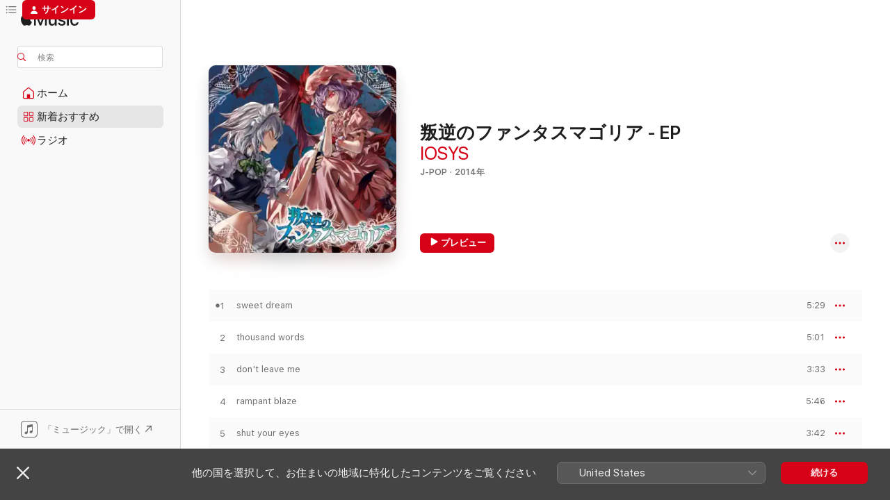

--- FILE ---
content_type: text/html
request_url: https://music.apple.com/jp/album/hangyaku-no-phantasmagoria-ep/1437881069
body_size: 23247
content:
<!DOCTYPE html>
<html dir="ltr" lang="ja">
    <head>
        <!-- prettier-ignore -->
        <meta charset="utf-8">
        <!-- prettier-ignore -->
        <meta http-equiv="X-UA-Compatible" content="IE=edge">
        <!-- prettier-ignore -->
        <meta
            name="viewport"
            content="width=device-width,initial-scale=1,interactive-widget=resizes-content"
        >
        <!-- prettier-ignore -->
        <meta name="applicable-device" content="pc,mobile">
        <!-- prettier-ignore -->
        <meta name="referrer" content="strict-origin">
        <!-- prettier-ignore -->
        <link
            rel="apple-touch-icon"
            sizes="180x180"
            href="/assets/favicon/favicon-180.png"
        >
        <!-- prettier-ignore -->
        <link
            rel="icon"
            type="image/png"
            sizes="32x32"
            href="/assets/favicon/favicon-32.png"
        >
        <!-- prettier-ignore -->
        <link
            rel="icon"
            type="image/png"
            sizes="16x16"
            href="/assets/favicon/favicon-16.png"
        >
        <!-- prettier-ignore -->
        <link
            rel="mask-icon"
            href="/assets/favicon/favicon.svg"
            color="#fa233b"
        >
        <!-- prettier-ignore -->
        <link rel="manifest" href="/manifest.json">

        <title>‎叛逆のファンタスマゴリア - EP - IOSYSのアルバム - Apple Music</title><!-- HEAD_svelte-1cypuwr_START --><link rel="preconnect" href="//www.apple.com/wss/fonts" crossorigin="anonymous"><link rel="stylesheet" href="//www.apple.com/wss/fonts?families=SF+Pro,v4%7CSF+Pro+Icons,v1%7CSF+Pro+JP,v1&amp;display=swap" type="text/css" referrerpolicy="strict-origin-when-cross-origin"><!-- HEAD_svelte-1cypuwr_END --><!-- HEAD_svelte-eg3hvx_START -->    <meta name="description" content="IOSYSの叛逆のファンタスマゴリア - EPをApple Musicで聴く。2014年年。6曲。時間：27分。"> <meta name="keywords" content="聴く, 叛逆のファンタスマゴリア - EP, IOSYS, 音楽, シングル, 曲, J-Pop, ストリーミング音楽, apple music"> <link rel="canonical" href="https://music.apple.com/jp/album/hangyaku-no-phantasmagoria-ep/1437881069">   <link rel="alternate" type="application/json+oembed" href="https://music.apple.com/api/oembed?url=https%3A%2F%2Fmusic.apple.com%2Fjp%2Falbum%2Fhangyaku-no-phantasmagoria-ep%2F1437881069" title="IOSYSの「叛逆のファンタスマゴリア - EP」をApple Musicで">  <meta name="al:ios:app_store_id" content="1108187390"> <meta name="al:ios:app_name" content="Apple Music"> <meta name="apple:content_id" content="1437881069"> <meta name="apple:title" content="叛逆のファンタスマゴリア - EP"> <meta name="apple:description" content="IOSYSの叛逆のファンタスマゴリア - EPをApple Musicで聴く。2014年年。6曲。時間：27分。">   <meta property="og:title" content="IOSYSの「叛逆のファンタスマゴリア - EP」をApple Musicで"> <meta property="og:description" content="アルバム・2014年・6曲"> <meta property="og:site_name" content="Apple Music - Webプレイヤー"> <meta property="og:url" content="https://music.apple.com/jp/album/hangyaku-no-phantasmagoria-ep/1437881069"> <meta property="og:image" content="https://is1-ssl.mzstatic.com/image/thumb/Music128/v4/2c/8a/64/2c8a6478-e06c-8672-d911-ea608e96cf41/4580547310658.jpg/1200x630bf-60.jpg"> <meta property="og:image:secure_url" content="https://is1-ssl.mzstatic.com/image/thumb/Music128/v4/2c/8a/64/2c8a6478-e06c-8672-d911-ea608e96cf41/4580547310658.jpg/1200x630bf-60.jpg"> <meta property="og:image:alt" content="IOSYSの「叛逆のファンタスマゴリア - EP」をApple Musicで"> <meta property="og:image:width" content="1200"> <meta property="og:image:height" content="630"> <meta property="og:image:type" content="image/jpg"> <meta property="og:type" content="music.album"> <meta property="og:locale" content="ja">  <meta property="music:song_count" content="6"> <meta property="music:song" content="https://music.apple.com/jp/song/sweet-dream/1437881070"> <meta property="music:song:preview_url:secure_url" content="https://music.apple.com/jp/song/sweet-dream/1437881070"> <meta property="music:song:disc" content="1"> <meta property="music:song:duration" content="PT5M29S"> <meta property="music:song:track" content="1">  <meta property="music:song" content="https://music.apple.com/jp/song/thousand-words/1437881071"> <meta property="music:song:preview_url:secure_url" content="https://music.apple.com/jp/song/thousand-words/1437881071"> <meta property="music:song:disc" content="1"> <meta property="music:song:duration" content="PT5M1S"> <meta property="music:song:track" content="2">  <meta property="music:song" content="https://music.apple.com/jp/song/dont-leave-me/1437881072"> <meta property="music:song:preview_url:secure_url" content="https://music.apple.com/jp/song/dont-leave-me/1437881072"> <meta property="music:song:disc" content="1"> <meta property="music:song:duration" content="PT3M33S"> <meta property="music:song:track" content="3">  <meta property="music:song" content="https://music.apple.com/jp/song/rampant-blaze/1437881073"> <meta property="music:song:preview_url:secure_url" content="https://music.apple.com/jp/song/rampant-blaze/1437881073"> <meta property="music:song:disc" content="1"> <meta property="music:song:duration" content="PT5M46S"> <meta property="music:song:track" content="4">  <meta property="music:song" content="https://music.apple.com/jp/song/shut-your-eyes/1437881074"> <meta property="music:song:preview_url:secure_url" content="https://music.apple.com/jp/song/shut-your-eyes/1437881074"> <meta property="music:song:disc" content="1"> <meta property="music:song:duration" content="PT3M42S"> <meta property="music:song:track" content="5">  <meta property="music:song" content="https://music.apple.com/jp/song/sweet-threnody/1437881075"> <meta property="music:song:preview_url:secure_url" content="https://music.apple.com/jp/song/sweet-threnody/1437881075"> <meta property="music:song:disc" content="1"> <meta property="music:song:duration" content="PT3M42S"> <meta property="music:song:track" content="6">   <meta property="music:musician" content="https://music.apple.com/jp/artist/iosys/287018328"> <meta property="music:release_date" content="2014-05-11T00:00:00.000Z">   <meta name="twitter:title" content="IOSYSの「叛逆のファンタスマゴリア - EP」をApple Musicで"> <meta name="twitter:description" content="アルバム・2014年・6曲"> <meta name="twitter:site" content="@AppleMusic"> <meta name="twitter:image" content="https://is1-ssl.mzstatic.com/image/thumb/Music128/v4/2c/8a/64/2c8a6478-e06c-8672-d911-ea608e96cf41/4580547310658.jpg/600x600bf-60.jpg"> <meta name="twitter:image:alt" content="IOSYSの「叛逆のファンタスマゴリア - EP」をApple Musicで"> <meta name="twitter:card" content="summary">       <!-- HTML_TAG_START -->
                <script id=schema:music-album type="application/ld+json">
                    {"@context":"http://schema.org","@type":"MusicAlbum","name":"叛逆のファンタスマゴリア - EP","description":"IOSYSの叛逆のファンタスマゴリア - EPをApple Musicで聴く。2014年年。6曲。時間：27分。","citation":[{"@type":"MusicAlbum","image":"https://is1-ssl.mzstatic.com/image/thumb/Music118/v4/71/3f/2b/713f2b97-dbee-64b0-4335-0210e66d7b7c/4580547312140.jpg/1200x630bb.jpg","url":"https://music.apple.com/jp/album/ageage-supark/1437762027","name":"アゲアゲスパーク!"},{"@type":"MusicAlbum","image":"https://is1-ssl.mzstatic.com/image/thumb/Music114/v4/5a/53/85/5a5385f7-772f-f20b-4e3b-9f13e0185cad/4580547317497.jpg/1200x630bb.jpg","url":"https://music.apple.com/jp/album/alice-of-a-dream-of-that-day-day-dream/1455601367","name":"あの日の夢のアリス 〜DAY DREAM"},{"@type":"MusicAlbum","image":"https://is1-ssl.mzstatic.com/image/thumb/Music118/v4/df/76/44/df7644f7-2aef-8cfd-da55-0959f8db5abb/4580547311396.jpg/1200x630bb.jpg","url":"https://music.apple.com/jp/album/touhou-neko-kenban-four/1437886439","name":"東方猫鍵盤4"},{"@type":"MusicAlbum","image":"https://is1-ssl.mzstatic.com/image/thumb/Music124/v4/2e/35/fc/2e35fc39-9476-992c-0713-20b8d7334662/4580547317558.jpg/1200x630bb.jpg","url":"https://music.apple.com/jp/album/tohourekiemaki/1456067389","name":"東方歴絵巻"},{"@type":"MusicAlbum","image":"https://is1-ssl.mzstatic.com/image/thumb/Music114/v4/07/c0/f1/07c0f1f7-5f4a-325b-14a9-dfa2284c8e6d/4580547330342.jpg/1200x630bb.jpg","url":"https://music.apple.com/jp/album/metamorphosis/1545518399","name":"Metamorphosis"},{"@type":"MusicAlbum","image":"https://is1-ssl.mzstatic.com/image/thumb/Music125/v4/b9/38/21/b93821b4-bc52-f062-179a-cd4ff6f579b5/4580547332810.jpg/1200x630bb.jpg","url":"https://music.apple.com/jp/album/white-lotus/1581535989","name":"White Lotus..."},{"@type":"MusicAlbum","image":"https://is1-ssl.mzstatic.com/image/thumb/Music124/v4/07/6a/30/076a3079-2119-546b-341f-917b55494264/4580547328714.jpg/1200x630bb.jpg","url":"https://music.apple.com/jp/album/%E5%BD%A9-irodori/1528304982","name":"彩(配信Ver)"},{"@type":"MusicAlbum","image":"https://is1-ssl.mzstatic.com/image/thumb/Music118/v4/70/62/5e/70625ec0-4250-0f98-3d68-cf0bf9d79a51/4580547313413.jpg/1200x630bb.jpg","url":"https://music.apple.com/jp/album/tamaoke/1437764457","name":"魂音泉 空オーケストラ ~たまオケ~"},{"@type":"MusicAlbum","image":"https://is1-ssl.mzstatic.com/image/thumb/Music113/v4/a1/4a/0c/a14a0c92-d9dd-7e4b-b625-4b22eeecc8e2/4580547322378.jpg/1200x630bb.jpg","url":"https://music.apple.com/jp/album/rozen-garten/1481177848","name":"Rozen Garten"},{"@type":"MusicAlbum","image":"https://is1-ssl.mzstatic.com/image/thumb/Music221/v4/7f/76/5b/7f765b48-13c8-6444-d8d1-50012d110ae6/4582736134786.jpg/1200x630bb.jpg","url":"https://music.apple.com/jp/album/scarlet-inferno/1819415851","name":"Scarlet Inferno"}],"tracks":[{"@type":"MusicRecording","name":"sweet dream","duration":"PT5M29S","url":"https://music.apple.com/jp/song/sweet-dream/1437881070","offers":{"@type":"Offer","category":"free","price":0},"audio":{"@type":"AudioObject","potentialAction":{"@type":"ListenAction","expectsAcceptanceOf":{"@type":"Offer","category":"free"},"target":{"@type":"EntryPoint","actionPlatform":"https://music.apple.com/jp/song/sweet-dream/1437881070"}},"name":"sweet dream","contentUrl":"https://audio-ssl.itunes.apple.com/itunes-assets/AudioPreview118/v4/78/5e/f5/785ef55d-e35c-19b4-d9ca-9227174310d4/mzaf_2928115986624747346.plus.aac.ep.m4a","duration":"PT5M29S","uploadDate":"2014-05-11","thumbnailUrl":"https://is1-ssl.mzstatic.com/image/thumb/Music128/v4/2c/8a/64/2c8a6478-e06c-8672-d911-ea608e96cf41/4580547310658.jpg/1200x630bb.jpg"}},{"@type":"MusicRecording","name":"thousand words","duration":"PT5M1S","url":"https://music.apple.com/jp/song/thousand-words/1437881071","offers":{"@type":"Offer","category":"free","price":0},"audio":{"@type":"AudioObject","potentialAction":{"@type":"ListenAction","expectsAcceptanceOf":{"@type":"Offer","category":"free"},"target":{"@type":"EntryPoint","actionPlatform":"https://music.apple.com/jp/song/thousand-words/1437881071"}},"name":"thousand words","contentUrl":"https://audio-ssl.itunes.apple.com/itunes-assets/AudioPreview128/v4/0e/e0/45/0ee04588-7f70-4a7c-bfb9-a6fde0da8e89/mzaf_2224040593352008925.plus.aac.ep.m4a","duration":"PT5M1S","uploadDate":"2014-05-11","thumbnailUrl":"https://is1-ssl.mzstatic.com/image/thumb/Music128/v4/2c/8a/64/2c8a6478-e06c-8672-d911-ea608e96cf41/4580547310658.jpg/1200x630bb.jpg"}},{"@type":"MusicRecording","name":"don't leave me","duration":"PT3M33S","url":"https://music.apple.com/jp/song/dont-leave-me/1437881072","offers":{"@type":"Offer","category":"free","price":0},"audio":{"@type":"AudioObject","potentialAction":{"@type":"ListenAction","expectsAcceptanceOf":{"@type":"Offer","category":"free"},"target":{"@type":"EntryPoint","actionPlatform":"https://music.apple.com/jp/song/dont-leave-me/1437881072"}},"name":"don't leave me","contentUrl":"https://audio-ssl.itunes.apple.com/itunes-assets/AudioPreview128/v4/25/d2/85/25d2859d-9ea5-4a29-3e2f-28170bb6eb27/mzaf_3070236257674595370.plus.aac.ep.m4a","duration":"PT3M33S","uploadDate":"2014-05-11","thumbnailUrl":"https://is1-ssl.mzstatic.com/image/thumb/Music128/v4/2c/8a/64/2c8a6478-e06c-8672-d911-ea608e96cf41/4580547310658.jpg/1200x630bb.jpg"}},{"@type":"MusicRecording","name":"rampant blaze","duration":"PT5M46S","url":"https://music.apple.com/jp/song/rampant-blaze/1437881073","offers":{"@type":"Offer","category":"free","price":0},"audio":{"@type":"AudioObject","potentialAction":{"@type":"ListenAction","expectsAcceptanceOf":{"@type":"Offer","category":"free"},"target":{"@type":"EntryPoint","actionPlatform":"https://music.apple.com/jp/song/rampant-blaze/1437881073"}},"name":"rampant blaze","contentUrl":"https://audio-ssl.itunes.apple.com/itunes-assets/AudioPreview128/v4/bc/26/db/bc26db52-927b-a483-a764-cd7fe0a99d7f/mzaf_2804042809634345961.plus.aac.ep.m4a","duration":"PT5M46S","uploadDate":"2014-05-11","thumbnailUrl":"https://is1-ssl.mzstatic.com/image/thumb/Music128/v4/2c/8a/64/2c8a6478-e06c-8672-d911-ea608e96cf41/4580547310658.jpg/1200x630bb.jpg"}},{"@type":"MusicRecording","name":"shut your eyes","duration":"PT3M42S","url":"https://music.apple.com/jp/song/shut-your-eyes/1437881074","offers":{"@type":"Offer","category":"free","price":0},"audio":{"@type":"AudioObject","potentialAction":{"@type":"ListenAction","expectsAcceptanceOf":{"@type":"Offer","category":"free"},"target":{"@type":"EntryPoint","actionPlatform":"https://music.apple.com/jp/song/shut-your-eyes/1437881074"}},"name":"shut your eyes","contentUrl":"https://audio-ssl.itunes.apple.com/itunes-assets/AudioPreview118/v4/fc/34/ca/fc34ca2d-04b1-6b6d-01c0-05b56503f8f5/mzaf_8888015590589634009.plus.aac.ep.m4a","duration":"PT3M42S","uploadDate":"2014-05-11","thumbnailUrl":"https://is1-ssl.mzstatic.com/image/thumb/Music128/v4/2c/8a/64/2c8a6478-e06c-8672-d911-ea608e96cf41/4580547310658.jpg/1200x630bb.jpg"}},{"@type":"MusicRecording","name":"sweet threnody","duration":"PT3M42S","url":"https://music.apple.com/jp/song/sweet-threnody/1437881075","offers":{"@type":"Offer","category":"free","price":0},"audio":{"@type":"AudioObject","potentialAction":{"@type":"ListenAction","expectsAcceptanceOf":{"@type":"Offer","category":"free"},"target":{"@type":"EntryPoint","actionPlatform":"https://music.apple.com/jp/song/sweet-threnody/1437881075"}},"name":"sweet threnody","contentUrl":"https://audio-ssl.itunes.apple.com/itunes-assets/AudioPreview118/v4/22/2d/b9/222db9c1-f0c0-3b5b-d992-1edb24f21aa9/mzaf_3879216194527083584.plus.aac.ep.m4a","duration":"PT3M42S","uploadDate":"2014-05-11","thumbnailUrl":"https://is1-ssl.mzstatic.com/image/thumb/Music128/v4/2c/8a/64/2c8a6478-e06c-8672-d911-ea608e96cf41/4580547310658.jpg/1200x630bb.jpg"}}],"workExample":[{"@type":"MusicAlbum","image":"https://is1-ssl.mzstatic.com/image/thumb/Music115/v4/4a/50/e7/4a50e746-5546-899b-269a-abd03753221c/4580547320640.jpg/1200x630bb.jpg","url":"https://music.apple.com/jp/album/grimoire-of-iosys-toho-best-album-vol-1-light/1480784811","name":"Grimoire of IOSYS - 東方BEST ALBUM vol.1 - LIGHT"},{"@type":"MusicAlbum","image":"https://is1-ssl.mzstatic.com/image/thumb/Music122/v4/13/60/1c/13601c85-0f9e-99a0-c989-6d844f860240/4580547336412.jpg/1200x630bb.jpg","url":"https://music.apple.com/jp/album/matsuri-duki-yo-feat-%E6%88%90%E7%80%AC%E7%91%9B%E7%BE%8E-%E6%81%8B%E6%B1%90%E3%82%8A%E3%82%93%E3%81%94-iosys-single/1631068919","name":"祭月夜 (feat. 成瀬瑛美, 恋汐りんご & IOSYS) - Single"},{"@type":"MusicAlbum","image":"https://is1-ssl.mzstatic.com/image/thumb/Music115/v4/7c/80/b2/7c80b241-58c0-a121-4375-ff92aaf0eb50/PA00089555_0_139467_jacket.jpg/1200x630bb.jpg","url":"https://music.apple.com/jp/album/idol-break-all-feat-iosys-single/1577166256","name":"アイドル Break All (feat. IOSYS) - Single"},{"@type":"MusicAlbum","image":"https://is1-ssl.mzstatic.com/image/thumb/Music118/v4/e0/5e/9f/e05e9f7a-a545-2397-dde3-ea7558bfe7a2/4580547310795.jpg/1200x630bb.jpg","url":"https://music.apple.com/jp/album/fantasic-picoration-toho-project-arrange-selection/1437882032","name":"ファンタジックぴこれーしょん! [東方ProjectアレンジSelection] - Single"},{"@type":"MusicAlbum","image":"https://is1-ssl.mzstatic.com/image/thumb/Music113/v4/a6/5f/30/a65f30c1-d717-e192-4af6-35bddc779cef/4580547320657.jpg/1200x630bb.jpg","url":"https://music.apple.com/jp/album/grimoire-of-iosys-toho-best-album-vol-2-light/1480784951","name":"Grimoire of IOSYS - 東方BEST ALBUM vol.2 - LIGHT"},{"@type":"MusicAlbum","image":"https://is1-ssl.mzstatic.com/image/thumb/Music113/v4/23/46/0e/23460e37-0689-b1a8-1963-e3aea217f0ed/4580547320695.jpg/1200x630bb.jpg","url":"https://music.apple.com/jp/album/iosys-otoge-best-toho-arrange-edition/1480785880","name":"IOSYS音ゲーBEST!! ―東方アレンジ編―"},{"@type":"MusicAlbum","image":"https://is1-ssl.mzstatic.com/image/thumb/Music118/v4/27/e9/cc/27e9cccd-2770-8417-3384-132e100fd898/4580547310146.jpg/1200x630bb.jpg","url":"https://music.apple.com/jp/album/toho-tsuki-toro-safe/1438707209","name":"東方月燈籠セーフ!"},{"@type":"MusicAlbum","image":"https://is1-ssl.mzstatic.com/image/thumb/Music128/v4/32/cd/39/32cd3989-d83e-6f97-c4bb-06aa1174e04d/4580547310634.jpg/1200x630bb.jpg","url":"https://music.apple.com/jp/album/hyper-dempa-collection-freedom-toho-edition/1437880934","name":"はいぱぁ電波これくしょん! -フリーダム★東方編- (フリーダム★東方編)"},{"@type":"MusicAlbum","image":"https://is1-ssl.mzstatic.com/image/thumb/Music123/v4/c1/97/b8/c197b82e-df0e-8fd8-6105-95039b9e41fa/4580547322842.jpg/1200x630bb.jpg","url":"https://music.apple.com/jp/album/everyones-perfect-cirpa-heaven-cirnos-perfect-math/1490816422","name":"みんなのパーフェクトチルパ天国 (チルノのパーフェクトさんすう教室カバーアルバム)"},{"@type":"MusicAlbum","image":"https://is1-ssl.mzstatic.com/image/thumb/Music49/v4/83/14/5a/83145acb-7ff0-d155-4a44-dcf49cef1518/4538182601297_cov.jpg/1200x630bb.jpg","url":"https://music.apple.com/jp/album/%E3%81%AF%E3%81%84%E3%81%B1%E3%81%81%E9%9B%BB%E6%B3%A2%E3%81%93%E3%82%8C%E3%81%8F%E3%81%97%E3%82%87%E3%82%93-%E3%82%A2%E3%83%A1%E3%82%A4%E3%82%B8%E3%83%B3%E3%82%B0-%E7%82%8E%E4%B8%8A%E7%B7%A8/1072104001","name":"はいぱぁ電波これくしょん! アメイジング★炎上編"},{"@type":"MusicAlbum","image":"https://is1-ssl.mzstatic.com/image/thumb/Music211/v4/84/8a/c6/848ac6f8-4a81-bcfd-8510-d87a48f38660/4571640564093_cover.png/1200x630bb.jpg","url":"https://music.apple.com/jp/album/back-to-baby-anthem-single/1784073205","name":"全ニッポン赤ちゃん化計画 - Single"},{"@type":"MusicAlbum","image":"https://is1-ssl.mzstatic.com/image/thumb/Music123/v4/9c/a1/e5/9ca1e5a1-725b-d37c-ce3a-3d1008c6a109/4580547320671.jpg/1200x630bb.jpg","url":"https://music.apple.com/jp/album/miko-best-toho-of-iosys/1480785394","name":"miko BEST Toho of IOSYS"},{"@type":"MusicAlbum","image":"https://is1-ssl.mzstatic.com/image/thumb/Music117/v4/59/1c/9d/591c9dbc-5098-10a4-d3ea-5ad3ddbc3402/4538182692899_cov.jpg/1200x630bb.jpg","url":"https://music.apple.com/jp/album/hyper-dempa-collection-fantastic-yamato-edition/1234118823","name":"はいぱぁ電波これくしょん! ファンタスティック★大和編"},{"@type":"MusicAlbum","image":"https://is1-ssl.mzstatic.com/image/thumb/Music115/v4/e4/d1/4b/e4d14b7f-f630-750a-a846-97b13e63fb0a/4538182756126_cov.jpg/1200x630bb.jpg","url":"https://music.apple.com/jp/album/try-to-sing-anime-song-with-awesome-opera-voice-ep/1381269112","name":"アニソンをすごいオペラ声で歌ってみた - EP"},{"@type":"MusicAlbum","image":"https://is1-ssl.mzstatic.com/image/thumb/Music128/v4/fe/bd/44/febd4478-1741-7845-acfa-68da6ec2bbda/4580547310849.jpg/1200x630bb.jpg","url":"https://music.apple.com/jp/album/toho-gokuraku-yukai-iosys-toho-compilation-vol-24/1437882591","name":"東方極楽湯界─イオシス東方コンピレーション vol.24─ (イオシス東方コンピレーション vol.24)"},{"@type":"MusicRecording","name":"sweet dream","duration":"PT5M29S","url":"https://music.apple.com/jp/song/sweet-dream/1437881070","offers":{"@type":"Offer","category":"free","price":0},"audio":{"@type":"AudioObject","potentialAction":{"@type":"ListenAction","expectsAcceptanceOf":{"@type":"Offer","category":"free"},"target":{"@type":"EntryPoint","actionPlatform":"https://music.apple.com/jp/song/sweet-dream/1437881070"}},"name":"sweet dream","contentUrl":"https://audio-ssl.itunes.apple.com/itunes-assets/AudioPreview118/v4/78/5e/f5/785ef55d-e35c-19b4-d9ca-9227174310d4/mzaf_2928115986624747346.plus.aac.ep.m4a","duration":"PT5M29S","uploadDate":"2014-05-11","thumbnailUrl":"https://is1-ssl.mzstatic.com/image/thumb/Music128/v4/2c/8a/64/2c8a6478-e06c-8672-d911-ea608e96cf41/4580547310658.jpg/1200x630bb.jpg"}},{"@type":"MusicRecording","name":"thousand words","duration":"PT5M1S","url":"https://music.apple.com/jp/song/thousand-words/1437881071","offers":{"@type":"Offer","category":"free","price":0},"audio":{"@type":"AudioObject","potentialAction":{"@type":"ListenAction","expectsAcceptanceOf":{"@type":"Offer","category":"free"},"target":{"@type":"EntryPoint","actionPlatform":"https://music.apple.com/jp/song/thousand-words/1437881071"}},"name":"thousand words","contentUrl":"https://audio-ssl.itunes.apple.com/itunes-assets/AudioPreview128/v4/0e/e0/45/0ee04588-7f70-4a7c-bfb9-a6fde0da8e89/mzaf_2224040593352008925.plus.aac.ep.m4a","duration":"PT5M1S","uploadDate":"2014-05-11","thumbnailUrl":"https://is1-ssl.mzstatic.com/image/thumb/Music128/v4/2c/8a/64/2c8a6478-e06c-8672-d911-ea608e96cf41/4580547310658.jpg/1200x630bb.jpg"}},{"@type":"MusicRecording","name":"don't leave me","duration":"PT3M33S","url":"https://music.apple.com/jp/song/dont-leave-me/1437881072","offers":{"@type":"Offer","category":"free","price":0},"audio":{"@type":"AudioObject","potentialAction":{"@type":"ListenAction","expectsAcceptanceOf":{"@type":"Offer","category":"free"},"target":{"@type":"EntryPoint","actionPlatform":"https://music.apple.com/jp/song/dont-leave-me/1437881072"}},"name":"don't leave me","contentUrl":"https://audio-ssl.itunes.apple.com/itunes-assets/AudioPreview128/v4/25/d2/85/25d2859d-9ea5-4a29-3e2f-28170bb6eb27/mzaf_3070236257674595370.plus.aac.ep.m4a","duration":"PT3M33S","uploadDate":"2014-05-11","thumbnailUrl":"https://is1-ssl.mzstatic.com/image/thumb/Music128/v4/2c/8a/64/2c8a6478-e06c-8672-d911-ea608e96cf41/4580547310658.jpg/1200x630bb.jpg"}},{"@type":"MusicRecording","name":"rampant blaze","duration":"PT5M46S","url":"https://music.apple.com/jp/song/rampant-blaze/1437881073","offers":{"@type":"Offer","category":"free","price":0},"audio":{"@type":"AudioObject","potentialAction":{"@type":"ListenAction","expectsAcceptanceOf":{"@type":"Offer","category":"free"},"target":{"@type":"EntryPoint","actionPlatform":"https://music.apple.com/jp/song/rampant-blaze/1437881073"}},"name":"rampant blaze","contentUrl":"https://audio-ssl.itunes.apple.com/itunes-assets/AudioPreview128/v4/bc/26/db/bc26db52-927b-a483-a764-cd7fe0a99d7f/mzaf_2804042809634345961.plus.aac.ep.m4a","duration":"PT5M46S","uploadDate":"2014-05-11","thumbnailUrl":"https://is1-ssl.mzstatic.com/image/thumb/Music128/v4/2c/8a/64/2c8a6478-e06c-8672-d911-ea608e96cf41/4580547310658.jpg/1200x630bb.jpg"}},{"@type":"MusicRecording","name":"shut your eyes","duration":"PT3M42S","url":"https://music.apple.com/jp/song/shut-your-eyes/1437881074","offers":{"@type":"Offer","category":"free","price":0},"audio":{"@type":"AudioObject","potentialAction":{"@type":"ListenAction","expectsAcceptanceOf":{"@type":"Offer","category":"free"},"target":{"@type":"EntryPoint","actionPlatform":"https://music.apple.com/jp/song/shut-your-eyes/1437881074"}},"name":"shut your eyes","contentUrl":"https://audio-ssl.itunes.apple.com/itunes-assets/AudioPreview118/v4/fc/34/ca/fc34ca2d-04b1-6b6d-01c0-05b56503f8f5/mzaf_8888015590589634009.plus.aac.ep.m4a","duration":"PT3M42S","uploadDate":"2014-05-11","thumbnailUrl":"https://is1-ssl.mzstatic.com/image/thumb/Music128/v4/2c/8a/64/2c8a6478-e06c-8672-d911-ea608e96cf41/4580547310658.jpg/1200x630bb.jpg"}},{"@type":"MusicRecording","name":"sweet threnody","duration":"PT3M42S","url":"https://music.apple.com/jp/song/sweet-threnody/1437881075","offers":{"@type":"Offer","category":"free","price":0},"audio":{"@type":"AudioObject","potentialAction":{"@type":"ListenAction","expectsAcceptanceOf":{"@type":"Offer","category":"free"},"target":{"@type":"EntryPoint","actionPlatform":"https://music.apple.com/jp/song/sweet-threnody/1437881075"}},"name":"sweet threnody","contentUrl":"https://audio-ssl.itunes.apple.com/itunes-assets/AudioPreview118/v4/22/2d/b9/222db9c1-f0c0-3b5b-d992-1edb24f21aa9/mzaf_3879216194527083584.plus.aac.ep.m4a","duration":"PT3M42S","uploadDate":"2014-05-11","thumbnailUrl":"https://is1-ssl.mzstatic.com/image/thumb/Music128/v4/2c/8a/64/2c8a6478-e06c-8672-d911-ea608e96cf41/4580547310658.jpg/1200x630bb.jpg"}}],"url":"https://music.apple.com/jp/album/hangyaku-no-phantasmagoria-ep/1437881069","image":"https://is1-ssl.mzstatic.com/image/thumb/Music128/v4/2c/8a/64/2c8a6478-e06c-8672-d911-ea608e96cf41/4580547310658.jpg/1200x630bb.jpg","potentialAction":{"@type":"ListenAction","expectsAcceptanceOf":{"@type":"Offer","category":"free"},"target":{"@type":"EntryPoint","actionPlatform":"https://music.apple.com/jp/album/hangyaku-no-phantasmagoria-ep/1437881069"}},"genre":["J-Pop","ミュージック"],"datePublished":"2014-05-11","byArtist":[{"@type":"MusicGroup","url":"https://music.apple.com/jp/artist/iosys/287018328","name":"IOSYS"}]}
                </script>
                <!-- HTML_TAG_END -->    <!-- HEAD_svelte-eg3hvx_END -->
      <script type="module" crossorigin src="/assets/index~8a6f659a1b.js"></script>
      <link rel="stylesheet" href="/assets/index~99bed3cf08.css">
      <script type="module">import.meta.url;import("_").catch(()=>1);async function* g(){};window.__vite_is_modern_browser=true;</script>
      <script type="module">!function(){if(window.__vite_is_modern_browser)return;console.warn("vite: loading legacy chunks, syntax error above and the same error below should be ignored");var e=document.getElementById("vite-legacy-polyfill"),n=document.createElement("script");n.src=e.src,n.onload=function(){System.import(document.getElementById('vite-legacy-entry').getAttribute('data-src'))},document.body.appendChild(n)}();</script>
    </head>
    <body>
        <script src="/assets/focus-visible/focus-visible.min.js"></script>
        
        <script
            async
            src="/includes/js-cdn/musickit/v3/amp/musickit.js"
        ></script>
        <script
            type="module"
            async
            src="/includes/js-cdn/musickit/v3/components/musickit-components/musickit-components.esm.js"
        ></script>
        <script
            nomodule
            async
            src="/includes/js-cdn/musickit/v3/components/musickit-components/musickit-components.js"
        ></script>
        <svg style="display: none" xmlns="http://www.w3.org/2000/svg">
            <symbol id="play-circle-fill" viewBox="0 0 60 60">
                <path
                    class="icon-circle-fill__circle"
                    fill="var(--iconCircleFillBG, transparent)"
                    d="M30 60c16.411 0 30-13.617 30-30C60 13.588 46.382 0 29.971 0 13.588 0 .001 13.588.001 30c0 16.383 13.617 30 30 30Z"
                />
                <path
                    fill="var(--iconFillArrow, var(--keyColor, black))"
                    d="M24.411 41.853c-1.41.853-3.028.177-3.028-1.294V19.47c0-1.44 1.735-2.058 3.028-1.294l17.265 10.235a1.89 1.89 0 0 1 0 3.265L24.411 41.853Z"
                />
            </symbol>
        </svg>
        <div class="body-container">
              <div class="app-container svelte-t3vj1e" data-testid="app-container">   <div class="header svelte-rjjbqs" data-testid="header"><nav data-testid="navigation" class="navigation svelte-13li0vp"><div class="navigation__header svelte-13li0vp"><div data-testid="logo" class="logo svelte-1o7dz8w"> <a aria-label="Apple Music" role="img" href="https://music.apple.com/jp/home" class="svelte-1o7dz8w"><svg height="20" viewBox="0 0 83 20" width="83" xmlns="http://www.w3.org/2000/svg" class="logo" aria-hidden="true"><path d="M34.752 19.746V6.243h-.088l-5.433 13.503h-2.074L21.711 6.243h-.087v13.503h-2.548V1.399h3.235l5.833 14.621h.1l5.82-14.62h3.248v18.347h-2.56zm16.649 0h-2.586v-2.263h-.062c-.725 1.602-2.061 2.504-4.072 2.504-2.86 0-4.61-1.894-4.61-4.958V6.37h2.698v8.125c0 2.034.95 3.127 2.81 3.127 1.95 0 3.124-1.373 3.124-3.458V6.37H51.4v13.376zm7.394-13.618c3.06 0 5.046 1.73 5.134 4.196h-2.536c-.15-1.296-1.087-2.11-2.598-2.11-1.462 0-2.436.724-2.436 1.793 0 .839.6 1.41 2.023 1.741l2.136.496c2.686.636 3.71 1.704 3.71 3.636 0 2.442-2.236 4.12-5.333 4.12-3.285 0-5.26-1.64-5.509-4.183h2.673c.25 1.398 1.187 2.085 2.836 2.085 1.623 0 2.623-.687 2.623-1.78 0-.865-.487-1.373-1.924-1.704l-2.136-.508c-2.498-.585-3.735-1.806-3.735-3.75 0-2.391 2.049-4.032 5.072-4.032zM66.1 2.836c0-.878.7-1.577 1.561-1.577.862 0 1.55.7 1.55 1.577 0 .864-.688 1.576-1.55 1.576a1.573 1.573 0 0 1-1.56-1.576zm.212 3.534h2.698v13.376h-2.698zm14.089 4.603c-.275-1.424-1.324-2.556-3.085-2.556-2.086 0-3.46 1.767-3.46 4.64 0 2.938 1.386 4.642 3.485 4.642 1.66 0 2.748-.928 3.06-2.48H83C82.713 18.067 80.477 20 77.317 20c-3.76 0-6.208-2.62-6.208-6.942 0-4.247 2.448-6.93 6.183-6.93 3.385 0 5.446 2.213 5.683 4.845h-2.573zM10.824 3.189c-.698.834-1.805 1.496-2.913 1.398-.145-1.128.41-2.33 1.036-3.065C9.644.662 10.848.05 11.835 0c.121 1.178-.336 2.33-1.01 3.19zm.999 1.619c.624.049 2.425.244 3.578 1.98-.096.074-2.137 1.272-2.113 3.79.024 3.01 2.593 4.012 2.617 4.037-.024.074-.407 1.419-1.344 2.812-.817 1.224-1.657 2.422-3.002 2.447-1.297.024-1.73-.783-3.218-.783-1.489 0-1.97.758-3.194.807-1.297.048-2.28-1.297-3.097-2.52C.368 14.908-.904 10.408.825 7.375c.84-1.516 2.377-2.47 4.034-2.495 1.273-.023 2.45.857 3.218.857.769 0 2.137-1.027 3.746-.93z"></path></svg></a>   </div> <div class="search-input-wrapper svelte-nrtdem" data-testid="search-input"><div data-testid="amp-search-input" aria-controls="search-suggestions" aria-expanded="false" aria-haspopup="listbox" aria-owns="search-suggestions" class="search-input-container svelte-rg26q6" tabindex="-1" role=""><div class="flex-container svelte-rg26q6"><form id="search-input-form" class="svelte-rg26q6"><svg height="16" width="16" viewBox="0 0 16 16" class="search-svg" aria-hidden="true"><path d="M11.87 10.835c.018.015.035.03.051.047l3.864 3.863a.735.735 0 1 1-1.04 1.04l-3.863-3.864a.744.744 0 0 1-.047-.051 6.667 6.667 0 1 1 1.035-1.035zM6.667 12a5.333 5.333 0 1 0 0-10.667 5.333 5.333 0 0 0 0 10.667z"></path></svg> <input aria-autocomplete="list" aria-multiline="false" aria-controls="search-suggestions" aria-label="Search" placeholder="検索" spellcheck="false" autocomplete="off" autocorrect="off" autocapitalize="off" type="text" inputmode="search" class="search-input__text-field svelte-rg26q6" data-testid="search-input__text-field"></form> </div> <div data-testid="search-scope-bar"></div>   </div> </div></div> <div data-testid="navigation-content" class="navigation__content svelte-13li0vp" id="navigation" aria-hidden="false"><div class="navigation__scrollable-container svelte-13li0vp"><div data-testid="navigation-items-primary" class="navigation-items navigation-items--primary svelte-ng61m8"> <ul class="navigation-items__list svelte-ng61m8">  <li class="navigation-item navigation-item__home svelte-1a5yt87" aria-selected="false" data-testid="navigation-item"> <a href="https://music.apple.com/jp/home" class="navigation-item__link svelte-1a5yt87" role="button" data-testid="home" aria-pressed="false"><div class="navigation-item__content svelte-zhx7t9"> <span class="navigation-item__icon svelte-zhx7t9"> <svg width="24" height="24" viewBox="0 0 24 24" xmlns="http://www.w3.org/2000/svg" aria-hidden="true"><path d="M5.93 20.16a1.94 1.94 0 0 1-1.43-.502c-.334-.335-.502-.794-.502-1.393v-7.142c0-.362.062-.688.177-.953.123-.264.326-.529.6-.75l6.145-5.157c.176-.141.344-.247.52-.318.176-.07.362-.105.564-.105.194 0 .388.035.565.105.176.07.352.177.52.318l6.146 5.158c.273.23.467.476.59.75.124.264.177.59.177.96v7.134c0 .59-.159 1.058-.503 1.393-.335.335-.811.503-1.428.503H5.929Zm12.14-1.172c.221 0 .406-.07.547-.212a.688.688 0 0 0 .22-.511v-7.142c0-.177-.026-.344-.087-.459a.97.97 0 0 0-.265-.353l-6.154-5.149a.756.756 0 0 0-.177-.115.37.37 0 0 0-.15-.035.37.37 0 0 0-.158.035l-.177.115-6.145 5.15a.982.982 0 0 0-.274.352 1.13 1.13 0 0 0-.088.468v7.133c0 .203.08.379.23.511a.744.744 0 0 0 .546.212h12.133Zm-8.323-4.7c0-.176.062-.326.177-.432a.6.6 0 0 1 .423-.159h3.315c.176 0 .326.053.432.16s.159.255.159.431v4.973H9.756v-4.973Z"></path></svg> </span> <span class="navigation-item__label svelte-zhx7t9"> ホーム </span> </div></a>  </li>  <li class="navigation-item navigation-item__new svelte-1a5yt87" aria-selected="false" data-testid="navigation-item"> <a href="https://music.apple.com/jp/new" class="navigation-item__link svelte-1a5yt87" role="button" data-testid="new" aria-pressed="false"><div class="navigation-item__content svelte-zhx7t9"> <span class="navigation-item__icon svelte-zhx7t9"> <svg height="24" viewBox="0 0 24 24" width="24" aria-hidden="true"><path d="M9.92 11.354c.966 0 1.453-.487 1.453-1.49v-3.4c0-1.004-.487-1.483-1.453-1.483H6.452C5.487 4.981 5 5.46 5 6.464v3.4c0 1.003.487 1.49 1.452 1.49zm7.628 0c.965 0 1.452-.487 1.452-1.49v-3.4c0-1.004-.487-1.483-1.452-1.483h-3.46c-.974 0-1.46.479-1.46 1.483v3.4c0 1.003.486 1.49 1.46 1.49zm-7.65-1.073h-3.43c-.266 0-.396-.137-.396-.418v-3.4c0-.273.13-.41.396-.41h3.43c.265 0 .402.137.402.41v3.4c0 .281-.137.418-.403.418zm7.634 0h-3.43c-.273 0-.402-.137-.402-.418v-3.4c0-.273.129-.41.403-.41h3.43c.265 0 .395.137.395.41v3.4c0 .281-.13.418-.396.418zm-7.612 8.7c.966 0 1.453-.48 1.453-1.483v-3.407c0-.996-.487-1.483-1.453-1.483H6.452c-.965 0-1.452.487-1.452 1.483v3.407c0 1.004.487 1.483 1.452 1.483zm7.628 0c.965 0 1.452-.48 1.452-1.483v-3.407c0-.996-.487-1.483-1.452-1.483h-3.46c-.974 0-1.46.487-1.46 1.483v3.407c0 1.004.486 1.483 1.46 1.483zm-7.65-1.072h-3.43c-.266 0-.396-.137-.396-.41v-3.4c0-.282.13-.418.396-.418h3.43c.265 0 .402.136.402.418v3.4c0 .273-.137.41-.403.41zm7.634 0h-3.43c-.273 0-.402-.137-.402-.41v-3.4c0-.282.129-.418.403-.418h3.43c.265 0 .395.136.395.418v3.4c0 .273-.13.41-.396.41z" fill-opacity=".95"></path></svg> </span> <span class="navigation-item__label svelte-zhx7t9"> 新着おすすめ </span> </div></a>  </li>  <li class="navigation-item navigation-item__radio svelte-1a5yt87" aria-selected="false" data-testid="navigation-item"> <a href="https://music.apple.com/jp/radio" class="navigation-item__link svelte-1a5yt87" role="button" data-testid="radio" aria-pressed="false"><div class="navigation-item__content svelte-zhx7t9"> <span class="navigation-item__icon svelte-zhx7t9"> <svg width="24" height="24" viewBox="0 0 24 24" xmlns="http://www.w3.org/2000/svg" aria-hidden="true"><path d="M19.359 18.57C21.033 16.818 22 14.461 22 11.89s-.967-4.93-2.641-6.68c-.276-.292-.653-.26-.868-.023-.222.246-.176.591.085.868 1.466 1.535 2.272 3.593 2.272 5.835 0 2.241-.806 4.3-2.272 5.835-.261.268-.307.621-.085.86.215.245.592.276.868-.016zm-13.85.014c.222-.238.176-.59-.085-.86-1.474-1.535-2.272-3.593-2.272-5.834 0-2.242.798-4.3 2.272-5.835.261-.277.307-.622.085-.868-.215-.238-.592-.269-.868.023C2.967 6.96 2 9.318 2 11.89s.967 4.929 2.641 6.68c.276.29.653.26.868.014zm1.957-1.873c.223-.253.162-.583-.1-.867-.951-1.068-1.473-2.45-1.473-3.954 0-1.505.522-2.887 1.474-3.954.26-.284.322-.614.1-.876-.23-.26-.622-.26-.891.039-1.175 1.274-1.827 2.963-1.827 4.79 0 1.82.652 3.517 1.827 4.784.269.3.66.307.89.038zm9.958-.038c1.175-1.267 1.827-2.964 1.827-4.783 0-1.828-.652-3.517-1.827-4.791-.269-.3-.66-.3-.89-.039-.23.262-.162.592.092.876.96 1.067 1.481 2.449 1.481 3.954 0 1.504-.522 2.886-1.481 3.954-.254.284-.323.614-.092.867.23.269.621.261.89-.038zm-8.061-1.966c.23-.26.13-.568-.092-.883-.415-.522-.63-1.197-.63-1.934 0-.737.215-1.413.63-1.943.222-.307.322-.614.092-.875s-.653-.261-.906.054a4.385 4.385 0 0 0-.968 2.764 4.38 4.38 0 0 0 .968 2.756c.253.322.675.322.906.061zm6.18-.061a4.38 4.38 0 0 0 .968-2.756 4.385 4.385 0 0 0-.968-2.764c-.253-.315-.675-.315-.906-.054-.23.261-.138.568.092.875.415.53.63 1.206.63 1.943 0 .737-.215 1.412-.63 1.934-.23.315-.322.622-.092.883s.653.261.906-.061zm-3.547-.967c.96 0 1.789-.814 1.789-1.797s-.83-1.789-1.789-1.789c-.96 0-1.781.806-1.781 1.789 0 .983.821 1.797 1.781 1.797z"></path></svg> </span> <span class="navigation-item__label svelte-zhx7t9"> ラジオ </span> </div></a>  </li>  <li class="navigation-item navigation-item__search svelte-1a5yt87" aria-selected="false" data-testid="navigation-item"> <a href="https://music.apple.com/jp/search" class="navigation-item__link svelte-1a5yt87" role="button" data-testid="search" aria-pressed="false"><div class="navigation-item__content svelte-zhx7t9"> <span class="navigation-item__icon svelte-zhx7t9"> <svg height="24" viewBox="0 0 24 24" width="24" aria-hidden="true"><path d="M17.979 18.553c.476 0 .813-.366.813-.835a.807.807 0 0 0-.235-.586l-3.45-3.457a5.61 5.61 0 0 0 1.158-3.413c0-3.098-2.535-5.633-5.633-5.633C7.542 4.63 5 7.156 5 10.262c0 3.098 2.534 5.632 5.632 5.632a5.614 5.614 0 0 0 3.274-1.055l3.472 3.472a.835.835 0 0 0 .6.242zm-7.347-3.875c-2.417 0-4.416-2-4.416-4.416 0-2.417 2-4.417 4.416-4.417 2.417 0 4.417 2 4.417 4.417s-2 4.416-4.417 4.416z" fill-opacity=".95"></path></svg> </span> <span class="navigation-item__label svelte-zhx7t9"> 検索 </span> </div></a>  </li></ul> </div>   </div> <div class="navigation__native-cta"><div slot="native-cta"><div data-testid="native-cta" class="native-cta svelte-6xh86f  native-cta--authenticated"><button class="native-cta__button svelte-6xh86f" data-testid="native-cta-button"><span class="native-cta__app-icon svelte-6xh86f"><svg width="24" height="24" xmlns="http://www.w3.org/2000/svg" xml:space="preserve" style="fill-rule:evenodd;clip-rule:evenodd;stroke-linejoin:round;stroke-miterlimit:2" viewBox="0 0 24 24" slot="app-icon" aria-hidden="true"><path d="M22.567 1.496C21.448.393 19.956.045 17.293.045H6.566c-2.508 0-4.028.376-5.12 1.465C.344 2.601 0 4.09 0 6.611v10.727c0 2.695.33 4.18 1.432 5.257 1.106 1.103 2.595 1.45 5.275 1.45h10.586c2.663 0 4.169-.347 5.274-1.45C23.656 21.504 24 20.033 24 17.338V6.752c0-2.694-.344-4.179-1.433-5.256Zm.411 4.9v11.299c0 1.898-.338 3.286-1.188 4.137-.851.864-2.256 1.191-4.141 1.191H6.35c-1.884 0-3.303-.341-4.154-1.191-.85-.851-1.174-2.239-1.174-4.137V6.54c0-2.014.324-3.445 1.16-4.295.851-.864 2.312-1.177 4.313-1.177h11.154c1.885 0 3.29.341 4.141 1.191.864.85 1.188 2.239 1.188 4.137Z" style="fill-rule:nonzero"></path><path d="M7.413 19.255c.987 0 2.48-.728 2.48-2.672v-6.385c0-.35.063-.428.378-.494l5.298-1.095c.351-.067.534.025.534.333l.035 4.286c0 .337-.182.586-.53.652l-1.014.228c-1.361.3-2.007.923-2.007 1.937 0 1.017.79 1.748 1.926 1.748.986 0 2.444-.679 2.444-2.64V5.654c0-.636-.279-.821-1.016-.66L9.646 6.298c-.448.091-.674.329-.674.699l.035 7.697c0 .336-.148.546-.446.613l-1.067.21c-1.329.266-1.986.93-1.986 1.993 0 1.017.786 1.745 1.905 1.745Z" style="fill-rule:nonzero"></path></svg></span> <span class="native-cta__label svelte-6xh86f">「ミュージック」で開く</span> <span class="native-cta__arrow svelte-6xh86f"><svg height="16" width="16" viewBox="0 0 16 16" class="native-cta-action" aria-hidden="true"><path d="M1.559 16 13.795 3.764v8.962H16V0H3.274v2.205h8.962L0 14.441 1.559 16z"></path></svg></span></button> </div>  </div></div></div> </nav> </div>  <div class="player-bar player-bar__floating-player svelte-1rr9v04" data-testid="player-bar" aria-label="ミュージックプレーヤー" aria-hidden="false">   </div>   <div id="scrollable-page" class="scrollable-page svelte-mt0bfj" data-main-content data-testid="main-section" aria-hidden="false"><main data-testid="main" class="svelte-bzjlhs"><div class="content-container svelte-bzjlhs" data-testid="content-container"><div class="search-input-wrapper svelte-nrtdem" data-testid="search-input"><div data-testid="amp-search-input" aria-controls="search-suggestions" aria-expanded="false" aria-haspopup="listbox" aria-owns="search-suggestions" class="search-input-container svelte-rg26q6" tabindex="-1" role=""><div class="flex-container svelte-rg26q6"><form id="search-input-form" class="svelte-rg26q6"><svg height="16" width="16" viewBox="0 0 16 16" class="search-svg" aria-hidden="true"><path d="M11.87 10.835c.018.015.035.03.051.047l3.864 3.863a.735.735 0 1 1-1.04 1.04l-3.863-3.864a.744.744 0 0 1-.047-.051 6.667 6.667 0 1 1 1.035-1.035zM6.667 12a5.333 5.333 0 1 0 0-10.667 5.333 5.333 0 0 0 0 10.667z"></path></svg> <input value="" aria-autocomplete="list" aria-multiline="false" aria-controls="search-suggestions" aria-label="Search" placeholder="検索" spellcheck="false" autocomplete="off" autocorrect="off" autocapitalize="off" type="text" inputmode="search" class="search-input__text-field svelte-rg26q6" data-testid="search-input__text-field"></form> </div> <div data-testid="search-scope-bar"> </div>   </div> </div>      <div class="section svelte-wa5vzl" data-testid="section-container" aria-label="おすすめ"> <div class="section-content svelte-wa5vzl" data-testid="section-content">  <div class="container-detail-header svelte-1uuona0 container-detail-header--no-description" data-testid="container-detail-header"><div slot="artwork"><div class="artwork__radiosity svelte-1agpw2h"> <div data-testid="artwork-component" class="artwork-component artwork-component--aspect-ratio artwork-component--orientation-square svelte-uduhys        artwork-component--has-borders" style="
            --artwork-bg-color: #be9996;
            --aspect-ratio: 1;
            --placeholder-bg-color: #be9996;
       ">   <picture class="svelte-uduhys"><source sizes=" (max-width:1319px) 296px,(min-width:1320px) and (max-width:1679px) 316px,316px" srcset="https://is1-ssl.mzstatic.com/image/thumb/Music128/v4/2c/8a/64/2c8a6478-e06c-8672-d911-ea608e96cf41/4580547310658.jpg/296x296bb.webp 296w,https://is1-ssl.mzstatic.com/image/thumb/Music128/v4/2c/8a/64/2c8a6478-e06c-8672-d911-ea608e96cf41/4580547310658.jpg/316x316bb.webp 316w,https://is1-ssl.mzstatic.com/image/thumb/Music128/v4/2c/8a/64/2c8a6478-e06c-8672-d911-ea608e96cf41/4580547310658.jpg/592x592bb.webp 592w,https://is1-ssl.mzstatic.com/image/thumb/Music128/v4/2c/8a/64/2c8a6478-e06c-8672-d911-ea608e96cf41/4580547310658.jpg/632x632bb.webp 632w" type="image/webp"> <source sizes=" (max-width:1319px) 296px,(min-width:1320px) and (max-width:1679px) 316px,316px" srcset="https://is1-ssl.mzstatic.com/image/thumb/Music128/v4/2c/8a/64/2c8a6478-e06c-8672-d911-ea608e96cf41/4580547310658.jpg/296x296bb-60.jpg 296w,https://is1-ssl.mzstatic.com/image/thumb/Music128/v4/2c/8a/64/2c8a6478-e06c-8672-d911-ea608e96cf41/4580547310658.jpg/316x316bb-60.jpg 316w,https://is1-ssl.mzstatic.com/image/thumb/Music128/v4/2c/8a/64/2c8a6478-e06c-8672-d911-ea608e96cf41/4580547310658.jpg/592x592bb-60.jpg 592w,https://is1-ssl.mzstatic.com/image/thumb/Music128/v4/2c/8a/64/2c8a6478-e06c-8672-d911-ea608e96cf41/4580547310658.jpg/632x632bb-60.jpg 632w" type="image/jpeg"> <img alt="" class="artwork-component__contents artwork-component__image svelte-uduhys" loading="lazy" src="/assets/artwork/1x1.gif" role="presentation" decoding="async" width="316" height="316" fetchpriority="auto" style="opacity: 1;"></picture> </div></div> <div data-testid="artwork-component" class="artwork-component artwork-component--aspect-ratio artwork-component--orientation-square svelte-uduhys        artwork-component--has-borders" style="
            --artwork-bg-color: #be9996;
            --aspect-ratio: 1;
            --placeholder-bg-color: #be9996;
       ">   <picture class="svelte-uduhys"><source sizes=" (max-width:1319px) 296px,(min-width:1320px) and (max-width:1679px) 316px,316px" srcset="https://is1-ssl.mzstatic.com/image/thumb/Music128/v4/2c/8a/64/2c8a6478-e06c-8672-d911-ea608e96cf41/4580547310658.jpg/296x296bb.webp 296w,https://is1-ssl.mzstatic.com/image/thumb/Music128/v4/2c/8a/64/2c8a6478-e06c-8672-d911-ea608e96cf41/4580547310658.jpg/316x316bb.webp 316w,https://is1-ssl.mzstatic.com/image/thumb/Music128/v4/2c/8a/64/2c8a6478-e06c-8672-d911-ea608e96cf41/4580547310658.jpg/592x592bb.webp 592w,https://is1-ssl.mzstatic.com/image/thumb/Music128/v4/2c/8a/64/2c8a6478-e06c-8672-d911-ea608e96cf41/4580547310658.jpg/632x632bb.webp 632w" type="image/webp"> <source sizes=" (max-width:1319px) 296px,(min-width:1320px) and (max-width:1679px) 316px,316px" srcset="https://is1-ssl.mzstatic.com/image/thumb/Music128/v4/2c/8a/64/2c8a6478-e06c-8672-d911-ea608e96cf41/4580547310658.jpg/296x296bb-60.jpg 296w,https://is1-ssl.mzstatic.com/image/thumb/Music128/v4/2c/8a/64/2c8a6478-e06c-8672-d911-ea608e96cf41/4580547310658.jpg/316x316bb-60.jpg 316w,https://is1-ssl.mzstatic.com/image/thumb/Music128/v4/2c/8a/64/2c8a6478-e06c-8672-d911-ea608e96cf41/4580547310658.jpg/592x592bb-60.jpg 592w,https://is1-ssl.mzstatic.com/image/thumb/Music128/v4/2c/8a/64/2c8a6478-e06c-8672-d911-ea608e96cf41/4580547310658.jpg/632x632bb-60.jpg 632w" type="image/jpeg"> <img alt="叛逆のファンタスマゴリア - EP" class="artwork-component__contents artwork-component__image svelte-uduhys" loading="lazy" src="/assets/artwork/1x1.gif" role="presentation" decoding="async" width="316" height="316" fetchpriority="auto" style="opacity: 1;"></picture> </div></div> <div class="headings svelte-1uuona0"> <h1 class="headings__title svelte-1uuona0" data-testid="non-editable-product-title"><span dir="auto">叛逆のファンタスマゴリア - EP</span> <span class="headings__badges svelte-1uuona0">   </span></h1> <div class="headings__subtitles svelte-1uuona0" data-testid="product-subtitles"> <a data-testid="click-action" class="click-action svelte-c0t0j2" href="https://music.apple.com/jp/artist/iosys/287018328">IOSYS</a> </div> <div class="headings__tertiary-titles"> </div> <div class="headings__metadata-bottom svelte-1uuona0">J-POP · 2014年 </div></div>  <div class="primary-actions svelte-1uuona0"><div class="primary-actions__button primary-actions__button--play svelte-1uuona0"><div data-testid="button-action" class="button svelte-rka6wn primary"><button data-testid="click-action" class="click-action svelte-c0t0j2" aria-label="" ><span class="icon svelte-rka6wn" data-testid="play-icon"><svg height="16" viewBox="0 0 16 16" width="16"><path d="m4.4 15.14 10.386-6.096c.842-.459.794-1.64 0-2.097L4.401.85c-.87-.53-2-.12-2 .82v12.625c0 .966 1.06 1.4 2 .844z"></path></svg></span>  プレビュー</button> </div> </div> <div class="primary-actions__button primary-actions__button--shuffle svelte-1uuona0"> </div></div> <div class="secondary-actions svelte-1uuona0"><div class="secondary-actions svelte-1agpw2h" slot="secondary-actions">  <div class="cloud-buttons svelte-u0auos" data-testid="cloud-buttons">  <amp-contextual-menu-button config="[object Object]" class="svelte-1sn4kz"> <span aria-label="さらに見る" class="more-button svelte-1sn4kz more-button--platter" data-testid="more-button" slot="trigger-content"><svg width="28" height="28" viewBox="0 0 28 28" class="glyph" xmlns="http://www.w3.org/2000/svg"><circle fill="var(--iconCircleFill, transparent)" cx="14" cy="14" r="14"></circle><path fill="var(--iconEllipsisFill, white)" d="M10.105 14c0-.87-.687-1.55-1.564-1.55-.862 0-1.557.695-1.557 1.55 0 .848.695 1.55 1.557 1.55.855 0 1.564-.702 1.564-1.55zm5.437 0c0-.87-.68-1.55-1.542-1.55A1.55 1.55 0 0012.45 14c0 .848.695 1.55 1.55 1.55.848 0 1.542-.702 1.542-1.55zm5.474 0c0-.87-.687-1.55-1.557-1.55-.87 0-1.564.695-1.564 1.55 0 .848.694 1.55 1.564 1.55.848 0 1.557-.702 1.557-1.55z"></path></svg></span> </amp-contextual-menu-button></div></div></div></div> </div>   </div><div class="section svelte-wa5vzl" data-testid="section-container"> <div class="section-content svelte-wa5vzl" data-testid="section-content">  <div class="placeholder-table svelte-wa5vzl"> <div><div class="placeholder-row svelte-wa5vzl placeholder-row--even placeholder-row--album"></div><div class="placeholder-row svelte-wa5vzl  placeholder-row--album"></div><div class="placeholder-row svelte-wa5vzl placeholder-row--even placeholder-row--album"></div><div class="placeholder-row svelte-wa5vzl  placeholder-row--album"></div><div class="placeholder-row svelte-wa5vzl placeholder-row--even placeholder-row--album"></div><div class="placeholder-row svelte-wa5vzl  placeholder-row--album"></div></div></div> </div>   </div><div class="section svelte-wa5vzl" data-testid="section-container"> <div class="section-content svelte-wa5vzl" data-testid="section-content"> <div class="tracklist-footer svelte-1tm9k9g tracklist-footer--album" data-testid="tracklist-footer"><div class="footer-body svelte-1tm9k9g"><p class="description svelte-1tm9k9g" data-testid="tracklist-footer-description">2014年5月11日
6曲、27分
℗ 2014 IOSYS</p>  <div class="tracklist-footer__native-cta-wrapper svelte-1tm9k9g"><div class="button svelte-yk984v       button--text-button" data-testid="button-base-wrapper"><button data-testid="button-base" aria-label="iTunes Storeでも購入可能" type="button"  class="svelte-yk984v link"> iTunes Storeでも購入可能 <svg height="16" width="16" viewBox="0 0 16 16" class="web-to-native__action" aria-hidden="true" data-testid="cta-button-arrow-icon"><path d="M1.559 16 13.795 3.764v8.962H16V0H3.274v2.205h8.962L0 14.441 1.559 16z"></path></svg> </button> </div></div></div> <div class="tracklist-footer__friends svelte-1tm9k9g"> </div></div></div>   </div><div class="section svelte-wa5vzl      section--alternate" data-testid="section-container"> <div class="section-content svelte-wa5vzl" data-testid="section-content"> <div class="spacer-wrapper svelte-14fis98"></div></div>   </div><div class="section svelte-wa5vzl      section--alternate" data-testid="section-container" aria-label="IOSYSのその他の作品"> <div class="section-content svelte-wa5vzl" data-testid="section-content"><div class="header svelte-rnrb59">  <div class="header-title-wrapper svelte-rnrb59">   <h2 class="title svelte-rnrb59 title-link" data-testid="header-title"><button type="button" class="title__button svelte-rnrb59" role="link" tabindex="0"><span class="dir-wrapper" dir="auto">IOSYSのその他の作品</span> <svg class="chevron" xmlns="http://www.w3.org/2000/svg" viewBox="0 0 64 64" aria-hidden="true"><path d="M19.817 61.863c1.48 0 2.672-.515 3.702-1.546l24.243-23.63c1.352-1.385 1.996-2.737 2.028-4.443 0-1.674-.644-3.09-2.028-4.443L23.519 4.138c-1.03-.998-2.253-1.513-3.702-1.513-2.994 0-5.409 2.382-5.409 5.344 0 1.481.612 2.833 1.739 3.96l20.99 20.347-20.99 20.283c-1.127 1.126-1.739 2.478-1.739 3.96 0 2.93 2.415 5.344 5.409 5.344Z"></path></svg></button></h2> </div>   </div>   <div class="svelte-1dd7dqt shelf"><section data-testid="shelf-component" class="shelf-grid shelf-grid--onhover svelte-12rmzef" style="
            --grid-max-content-xsmall: 144px; --grid-column-gap-xsmall: 10px; --grid-row-gap-xsmall: 24px; --grid-small: 4; --grid-column-gap-small: 20px; --grid-row-gap-small: 24px; --grid-medium: 5; --grid-column-gap-medium: 20px; --grid-row-gap-medium: 24px; --grid-large: 6; --grid-column-gap-large: 20px; --grid-row-gap-large: 24px; --grid-xlarge: 6; --grid-column-gap-xlarge: 20px; --grid-row-gap-xlarge: 24px;
            --grid-type: G;
            --grid-rows: 1;
            --standard-lockup-shadow-offset: 15px;
            
        "> <div class="shelf-grid__body svelte-12rmzef" data-testid="shelf-body">   <button disabled aria-label="前のページ" type="button" class="shelf-grid-nav__arrow shelf-grid-nav__arrow--left svelte-1xmivhv" data-testid="shelf-button-left" style="--offset: 
                        calc(25px * -1);
                    ;"><svg viewBox="0 0 9 31" xmlns="http://www.w3.org/2000/svg"><path d="M5.275 29.46a1.61 1.61 0 0 0 1.456 1.077c1.018 0 1.772-.737 1.772-1.737 0-.526-.277-1.186-.449-1.62l-4.68-11.912L8.05 3.363c.172-.442.45-1.116.45-1.625A1.702 1.702 0 0 0 6.728.002a1.603 1.603 0 0 0-1.456 1.09L.675 12.774c-.301.775-.677 1.744-.677 2.495 0 .754.376 1.705.677 2.498L5.272 29.46Z"></path></svg></button> <ul slot="shelf-content" class="shelf-grid__list shelf-grid__list--grid-type-G shelf-grid__list--grid-rows-1 svelte-12rmzef" role="list" tabindex="-1" data-testid="shelf-item-list">   <li class="shelf-grid__list-item svelte-12rmzef" data-index="0" aria-hidden="true"><div class="svelte-12rmzef"><div class="square-lockup-wrapper" data-testid="square-lockup-wrapper">  <div class="product-lockup svelte-1tr6noh" aria-label="Grimoire of IOSYS - 東方BEST ALBUM vol.1 - LIGHT、2011年" data-testid="product-lockup"><div class="product-lockup__artwork svelte-1tr6noh has-controls" aria-hidden="false"> <div data-testid="artwork-component" class="artwork-component artwork-component--aspect-ratio artwork-component--orientation-square svelte-uduhys    artwork-component--fullwidth    artwork-component--has-borders" style="
            --artwork-bg-color: #f0edec;
            --aspect-ratio: 1;
            --placeholder-bg-color: #f0edec;
       ">   <picture class="svelte-uduhys"><source sizes=" (max-width:1319px) 296px,(min-width:1320px) and (max-width:1679px) 316px,316px" srcset="https://is1-ssl.mzstatic.com/image/thumb/Music115/v4/4a/50/e7/4a50e746-5546-899b-269a-abd03753221c/4580547320640.jpg/296x296bf.webp 296w,https://is1-ssl.mzstatic.com/image/thumb/Music115/v4/4a/50/e7/4a50e746-5546-899b-269a-abd03753221c/4580547320640.jpg/316x316bf.webp 316w,https://is1-ssl.mzstatic.com/image/thumb/Music115/v4/4a/50/e7/4a50e746-5546-899b-269a-abd03753221c/4580547320640.jpg/592x592bf.webp 592w,https://is1-ssl.mzstatic.com/image/thumb/Music115/v4/4a/50/e7/4a50e746-5546-899b-269a-abd03753221c/4580547320640.jpg/632x632bf.webp 632w" type="image/webp"> <source sizes=" (max-width:1319px) 296px,(min-width:1320px) and (max-width:1679px) 316px,316px" srcset="https://is1-ssl.mzstatic.com/image/thumb/Music115/v4/4a/50/e7/4a50e746-5546-899b-269a-abd03753221c/4580547320640.jpg/296x296bf-60.jpg 296w,https://is1-ssl.mzstatic.com/image/thumb/Music115/v4/4a/50/e7/4a50e746-5546-899b-269a-abd03753221c/4580547320640.jpg/316x316bf-60.jpg 316w,https://is1-ssl.mzstatic.com/image/thumb/Music115/v4/4a/50/e7/4a50e746-5546-899b-269a-abd03753221c/4580547320640.jpg/592x592bf-60.jpg 592w,https://is1-ssl.mzstatic.com/image/thumb/Music115/v4/4a/50/e7/4a50e746-5546-899b-269a-abd03753221c/4580547320640.jpg/632x632bf-60.jpg 632w" type="image/jpeg"> <img alt="Grimoire of IOSYS - 東方BEST ALBUM vol.1 - LIGHT" class="artwork-component__contents artwork-component__image svelte-uduhys" loading="lazy" src="/assets/artwork/1x1.gif" role="presentation" decoding="async" width="316" height="316" fetchpriority="auto" style="opacity: 1;"></picture> </div> <div class="square-lockup__social svelte-152pqr7" slot="artwork-metadata-overlay"></div> <div data-testid="lockup-control" class="product-lockup__controls svelte-1tr6noh"><a class="product-lockup__link svelte-1tr6noh" data-testid="product-lockup-link" aria-label="Grimoire of IOSYS - 東方BEST ALBUM vol.1 - LIGHT、2011年" href="https://music.apple.com/jp/album/grimoire-of-iosys-toho-best-album-vol-1-light/1480784811">Grimoire of IOSYS - 東方BEST ALBUM vol.1 - LIGHT</a> <div data-testid="play-button" class="product-lockup__play-button svelte-1tr6noh"><button aria-label="「Grimoire of IOSYS - 東方BEST ALBUM vol.1 - LIGHT」を再生" class="play-button svelte-19j07e7 play-button--platter" data-testid="play-button"><svg aria-hidden="true" class="icon play-svg" data-testid="play-icon" iconState="play"><use href="#play-circle-fill"></use></svg> </button> </div> <div data-testid="context-button" class="product-lockup__context-button svelte-1tr6noh"><div slot="context-button"><amp-contextual-menu-button config="[object Object]" class="svelte-1sn4kz"> <span aria-label="さらに見る" class="more-button svelte-1sn4kz more-button--platter  more-button--material" data-testid="more-button" slot="trigger-content"><svg width="28" height="28" viewBox="0 0 28 28" class="glyph" xmlns="http://www.w3.org/2000/svg"><circle fill="var(--iconCircleFill, transparent)" cx="14" cy="14" r="14"></circle><path fill="var(--iconEllipsisFill, white)" d="M10.105 14c0-.87-.687-1.55-1.564-1.55-.862 0-1.557.695-1.557 1.55 0 .848.695 1.55 1.557 1.55.855 0 1.564-.702 1.564-1.55zm5.437 0c0-.87-.68-1.55-1.542-1.55A1.55 1.55 0 0012.45 14c0 .848.695 1.55 1.55 1.55.848 0 1.542-.702 1.542-1.55zm5.474 0c0-.87-.687-1.55-1.557-1.55-.87 0-1.564.695-1.564 1.55 0 .848.694 1.55 1.564 1.55.848 0 1.557-.702 1.557-1.55z"></path></svg></span> </amp-contextual-menu-button></div></div></div></div> <div class="product-lockup__content svelte-1tr6noh"> <div class="product-lockup__content-details svelte-1tr6noh product-lockup__content-details--no-subtitle-link" dir="auto"><div class="product-lockup__title-link svelte-1tr6noh product-lockup__title-link--multiline"> <div class="multiline-clamp svelte-1a7gcr6 multiline-clamp--overflow   multiline-clamp--with-badge" style="--mc-lineClamp: var(--defaultClampOverride, 2);" role="text"> <span class="multiline-clamp__text svelte-1a7gcr6"><a href="https://music.apple.com/jp/album/grimoire-of-iosys-toho-best-album-vol-1-light/1480784811" data-testid="product-lockup-title" class="product-lockup__title svelte-1tr6noh">Grimoire of IOSYS - 東方BEST ALBUM vol.1 - LIGHT</a></span><span class="multiline-clamp__badge svelte-1a7gcr6">  </span> </div> </div>  <p data-testid="product-lockup-subtitles" class="product-lockup__subtitle-links svelte-1tr6noh  product-lockup__subtitle-links--singlet"> <div class="multiline-clamp svelte-1a7gcr6 multiline-clamp--overflow" style="--mc-lineClamp: var(--defaultClampOverride, 1);" role="text"> <span class="multiline-clamp__text svelte-1a7gcr6"> <span data-testid="product-lockup-subtitle" class="product-lockup__subtitle svelte-1tr6noh">2011年</span></span> </div></p></div></div> </div> </div> </div></li>   <li class="shelf-grid__list-item svelte-12rmzef" data-index="1" aria-hidden="true"><div class="svelte-12rmzef"><div class="square-lockup-wrapper" data-testid="square-lockup-wrapper">  <div class="product-lockup svelte-1tr6noh" aria-label="祭月夜 (feat. 成瀬瑛美, 恋汐りんご &amp; IOSYS) - Single、2022年" data-testid="product-lockup"><div class="product-lockup__artwork svelte-1tr6noh has-controls" aria-hidden="false"> <div data-testid="artwork-component" class="artwork-component artwork-component--aspect-ratio artwork-component--orientation-square svelte-uduhys    artwork-component--fullwidth    artwork-component--has-borders" style="
            --artwork-bg-color: #ffffff;
            --aspect-ratio: 1;
            --placeholder-bg-color: #ffffff;
       ">   <picture class="svelte-uduhys"><source sizes=" (max-width:1319px) 296px,(min-width:1320px) and (max-width:1679px) 316px,316px" srcset="https://is1-ssl.mzstatic.com/image/thumb/Music122/v4/13/60/1c/13601c85-0f9e-99a0-c989-6d844f860240/4580547336412.jpg/296x296bf.webp 296w,https://is1-ssl.mzstatic.com/image/thumb/Music122/v4/13/60/1c/13601c85-0f9e-99a0-c989-6d844f860240/4580547336412.jpg/316x316bf.webp 316w,https://is1-ssl.mzstatic.com/image/thumb/Music122/v4/13/60/1c/13601c85-0f9e-99a0-c989-6d844f860240/4580547336412.jpg/592x592bf.webp 592w,https://is1-ssl.mzstatic.com/image/thumb/Music122/v4/13/60/1c/13601c85-0f9e-99a0-c989-6d844f860240/4580547336412.jpg/632x632bf.webp 632w" type="image/webp"> <source sizes=" (max-width:1319px) 296px,(min-width:1320px) and (max-width:1679px) 316px,316px" srcset="https://is1-ssl.mzstatic.com/image/thumb/Music122/v4/13/60/1c/13601c85-0f9e-99a0-c989-6d844f860240/4580547336412.jpg/296x296bf-60.jpg 296w,https://is1-ssl.mzstatic.com/image/thumb/Music122/v4/13/60/1c/13601c85-0f9e-99a0-c989-6d844f860240/4580547336412.jpg/316x316bf-60.jpg 316w,https://is1-ssl.mzstatic.com/image/thumb/Music122/v4/13/60/1c/13601c85-0f9e-99a0-c989-6d844f860240/4580547336412.jpg/592x592bf-60.jpg 592w,https://is1-ssl.mzstatic.com/image/thumb/Music122/v4/13/60/1c/13601c85-0f9e-99a0-c989-6d844f860240/4580547336412.jpg/632x632bf-60.jpg 632w" type="image/jpeg"> <img alt="祭月夜 (feat. 成瀬瑛美, 恋汐りんご &amp; IOSYS) - Single" class="artwork-component__contents artwork-component__image svelte-uduhys" loading="lazy" src="/assets/artwork/1x1.gif" role="presentation" decoding="async" width="316" height="316" fetchpriority="auto" style="opacity: 1;"></picture> </div> <div class="square-lockup__social svelte-152pqr7" slot="artwork-metadata-overlay"></div> <div data-testid="lockup-control" class="product-lockup__controls svelte-1tr6noh"><a class="product-lockup__link svelte-1tr6noh" data-testid="product-lockup-link" aria-label="祭月夜 (feat. 成瀬瑛美, 恋汐りんご &amp; IOSYS) - Single、2022年" href="https://music.apple.com/jp/album/matsuri-duki-yo-feat-%E6%88%90%E7%80%AC%E7%91%9B%E7%BE%8E-%E6%81%8B%E6%B1%90%E3%82%8A%E3%82%93%E3%81%94-iosys-single/1631068919">祭月夜 (feat. 成瀬瑛美, 恋汐りんご &amp; IOSYS) - Single</a> <div data-testid="play-button" class="product-lockup__play-button svelte-1tr6noh"><button aria-label="「祭月夜 (feat. 成瀬瑛美, 恋汐りんご &amp; IOSYS) - Single」を再生" class="play-button svelte-19j07e7 play-button--platter" data-testid="play-button"><svg aria-hidden="true" class="icon play-svg" data-testid="play-icon" iconState="play"><use href="#play-circle-fill"></use></svg> </button> </div> <div data-testid="context-button" class="product-lockup__context-button svelte-1tr6noh"><div slot="context-button"><amp-contextual-menu-button config="[object Object]" class="svelte-1sn4kz"> <span aria-label="さらに見る" class="more-button svelte-1sn4kz more-button--platter  more-button--material" data-testid="more-button" slot="trigger-content"><svg width="28" height="28" viewBox="0 0 28 28" class="glyph" xmlns="http://www.w3.org/2000/svg"><circle fill="var(--iconCircleFill, transparent)" cx="14" cy="14" r="14"></circle><path fill="var(--iconEllipsisFill, white)" d="M10.105 14c0-.87-.687-1.55-1.564-1.55-.862 0-1.557.695-1.557 1.55 0 .848.695 1.55 1.557 1.55.855 0 1.564-.702 1.564-1.55zm5.437 0c0-.87-.68-1.55-1.542-1.55A1.55 1.55 0 0012.45 14c0 .848.695 1.55 1.55 1.55.848 0 1.542-.702 1.542-1.55zm5.474 0c0-.87-.687-1.55-1.557-1.55-.87 0-1.564.695-1.564 1.55 0 .848.694 1.55 1.564 1.55.848 0 1.557-.702 1.557-1.55z"></path></svg></span> </amp-contextual-menu-button></div></div></div></div> <div class="product-lockup__content svelte-1tr6noh"> <div class="product-lockup__content-details svelte-1tr6noh product-lockup__content-details--no-subtitle-link" dir="auto"><div class="product-lockup__title-link svelte-1tr6noh product-lockup__title-link--multiline"> <div class="multiline-clamp svelte-1a7gcr6 multiline-clamp--overflow   multiline-clamp--with-badge" style="--mc-lineClamp: var(--defaultClampOverride, 2);" role="text"> <span class="multiline-clamp__text svelte-1a7gcr6"><a href="https://music.apple.com/jp/album/matsuri-duki-yo-feat-%E6%88%90%E7%80%AC%E7%91%9B%E7%BE%8E-%E6%81%8B%E6%B1%90%E3%82%8A%E3%82%93%E3%81%94-iosys-single/1631068919" data-testid="product-lockup-title" class="product-lockup__title svelte-1tr6noh">祭月夜 (feat. 成瀬瑛美, 恋汐りんご &amp; IOSYS) - Single</a></span><span class="multiline-clamp__badge svelte-1a7gcr6">  </span> </div> </div>  <p data-testid="product-lockup-subtitles" class="product-lockup__subtitle-links svelte-1tr6noh  product-lockup__subtitle-links--singlet"> <div class="multiline-clamp svelte-1a7gcr6 multiline-clamp--overflow" style="--mc-lineClamp: var(--defaultClampOverride, 1);" role="text"> <span class="multiline-clamp__text svelte-1a7gcr6"> <span data-testid="product-lockup-subtitle" class="product-lockup__subtitle svelte-1tr6noh">2022年</span></span> </div></p></div></div> </div> </div> </div></li>   <li class="shelf-grid__list-item svelte-12rmzef" data-index="2" aria-hidden="true"><div class="svelte-12rmzef"><div class="square-lockup-wrapper" data-testid="square-lockup-wrapper">  <div class="product-lockup svelte-1tr6noh" aria-label="アイドル Break All (feat. IOSYS) - Single、2021年" data-testid="product-lockup"><div class="product-lockup__artwork svelte-1tr6noh has-controls" aria-hidden="false"> <div data-testid="artwork-component" class="artwork-component artwork-component--aspect-ratio artwork-component--orientation-square svelte-uduhys    artwork-component--fullwidth    artwork-component--has-borders" style="
            --artwork-bg-color: #b0867f;
            --aspect-ratio: 1;
            --placeholder-bg-color: #b0867f;
       ">   <picture class="svelte-uduhys"><source sizes=" (max-width:1319px) 296px,(min-width:1320px) and (max-width:1679px) 316px,316px" srcset="https://is1-ssl.mzstatic.com/image/thumb/Music115/v4/7c/80/b2/7c80b241-58c0-a121-4375-ff92aaf0eb50/PA00089555_0_139467_jacket.jpg/296x296bf.webp 296w,https://is1-ssl.mzstatic.com/image/thumb/Music115/v4/7c/80/b2/7c80b241-58c0-a121-4375-ff92aaf0eb50/PA00089555_0_139467_jacket.jpg/316x316bf.webp 316w,https://is1-ssl.mzstatic.com/image/thumb/Music115/v4/7c/80/b2/7c80b241-58c0-a121-4375-ff92aaf0eb50/PA00089555_0_139467_jacket.jpg/592x592bf.webp 592w,https://is1-ssl.mzstatic.com/image/thumb/Music115/v4/7c/80/b2/7c80b241-58c0-a121-4375-ff92aaf0eb50/PA00089555_0_139467_jacket.jpg/632x632bf.webp 632w" type="image/webp"> <source sizes=" (max-width:1319px) 296px,(min-width:1320px) and (max-width:1679px) 316px,316px" srcset="https://is1-ssl.mzstatic.com/image/thumb/Music115/v4/7c/80/b2/7c80b241-58c0-a121-4375-ff92aaf0eb50/PA00089555_0_139467_jacket.jpg/296x296bf-60.jpg 296w,https://is1-ssl.mzstatic.com/image/thumb/Music115/v4/7c/80/b2/7c80b241-58c0-a121-4375-ff92aaf0eb50/PA00089555_0_139467_jacket.jpg/316x316bf-60.jpg 316w,https://is1-ssl.mzstatic.com/image/thumb/Music115/v4/7c/80/b2/7c80b241-58c0-a121-4375-ff92aaf0eb50/PA00089555_0_139467_jacket.jpg/592x592bf-60.jpg 592w,https://is1-ssl.mzstatic.com/image/thumb/Music115/v4/7c/80/b2/7c80b241-58c0-a121-4375-ff92aaf0eb50/PA00089555_0_139467_jacket.jpg/632x632bf-60.jpg 632w" type="image/jpeg"> <img alt="アイドル Break All (feat. IOSYS) - Single" class="artwork-component__contents artwork-component__image svelte-uduhys" loading="lazy" src="/assets/artwork/1x1.gif" role="presentation" decoding="async" width="316" height="316" fetchpriority="auto" style="opacity: 1;"></picture> </div> <div class="square-lockup__social svelte-152pqr7" slot="artwork-metadata-overlay"></div> <div data-testid="lockup-control" class="product-lockup__controls svelte-1tr6noh"><a class="product-lockup__link svelte-1tr6noh" data-testid="product-lockup-link" aria-label="アイドル Break All (feat. IOSYS) - Single、2021年" href="https://music.apple.com/jp/album/idol-break-all-feat-iosys-single/1577166256">アイドル Break All (feat. IOSYS) - Single</a> <div data-testid="play-button" class="product-lockup__play-button svelte-1tr6noh"><button aria-label="「アイドル Break All (feat. IOSYS) - Single」を再生" class="play-button svelte-19j07e7 play-button--platter" data-testid="play-button"><svg aria-hidden="true" class="icon play-svg" data-testid="play-icon" iconState="play"><use href="#play-circle-fill"></use></svg> </button> </div> <div data-testid="context-button" class="product-lockup__context-button svelte-1tr6noh"><div slot="context-button"><amp-contextual-menu-button config="[object Object]" class="svelte-1sn4kz"> <span aria-label="さらに見る" class="more-button svelte-1sn4kz more-button--platter  more-button--material" data-testid="more-button" slot="trigger-content"><svg width="28" height="28" viewBox="0 0 28 28" class="glyph" xmlns="http://www.w3.org/2000/svg"><circle fill="var(--iconCircleFill, transparent)" cx="14" cy="14" r="14"></circle><path fill="var(--iconEllipsisFill, white)" d="M10.105 14c0-.87-.687-1.55-1.564-1.55-.862 0-1.557.695-1.557 1.55 0 .848.695 1.55 1.557 1.55.855 0 1.564-.702 1.564-1.55zm5.437 0c0-.87-.68-1.55-1.542-1.55A1.55 1.55 0 0012.45 14c0 .848.695 1.55 1.55 1.55.848 0 1.542-.702 1.542-1.55zm5.474 0c0-.87-.687-1.55-1.557-1.55-.87 0-1.564.695-1.564 1.55 0 .848.694 1.55 1.564 1.55.848 0 1.557-.702 1.557-1.55z"></path></svg></span> </amp-contextual-menu-button></div></div></div></div> <div class="product-lockup__content svelte-1tr6noh"> <div class="product-lockup__content-details svelte-1tr6noh product-lockup__content-details--no-subtitle-link" dir="auto"><div class="product-lockup__title-link svelte-1tr6noh product-lockup__title-link--multiline"> <div class="multiline-clamp svelte-1a7gcr6 multiline-clamp--overflow   multiline-clamp--with-badge" style="--mc-lineClamp: var(--defaultClampOverride, 2);" role="text"> <span class="multiline-clamp__text svelte-1a7gcr6"><a href="https://music.apple.com/jp/album/idol-break-all-feat-iosys-single/1577166256" data-testid="product-lockup-title" class="product-lockup__title svelte-1tr6noh">アイドル Break All (feat. IOSYS) - Single</a></span><span class="multiline-clamp__badge svelte-1a7gcr6">  </span> </div> </div>  <p data-testid="product-lockup-subtitles" class="product-lockup__subtitle-links svelte-1tr6noh  product-lockup__subtitle-links--singlet"> <div class="multiline-clamp svelte-1a7gcr6 multiline-clamp--overflow" style="--mc-lineClamp: var(--defaultClampOverride, 1);" role="text"> <span class="multiline-clamp__text svelte-1a7gcr6"> <span data-testid="product-lockup-subtitle" class="product-lockup__subtitle svelte-1tr6noh">2021年</span></span> </div></p></div></div> </div> </div> </div></li>   <li class="shelf-grid__list-item svelte-12rmzef" data-index="3" aria-hidden="true"><div class="svelte-12rmzef"><div class="square-lockup-wrapper" data-testid="square-lockup-wrapper">  <div class="product-lockup svelte-1tr6noh" aria-label="ファンタジックぴこれーしょん! [東方ProjectアレンジSelection] - Single、2016年" data-testid="product-lockup"><div class="product-lockup__artwork svelte-1tr6noh has-controls" aria-hidden="false"> <div data-testid="artwork-component" class="artwork-component artwork-component--aspect-ratio artwork-component--orientation-square svelte-uduhys    artwork-component--fullwidth    artwork-component--has-borders" style="
            --artwork-bg-color: #1d1e3b;
            --aspect-ratio: 1;
            --placeholder-bg-color: #1d1e3b;
       ">   <picture class="svelte-uduhys"><source sizes=" (max-width:1319px) 296px,(min-width:1320px) and (max-width:1679px) 316px,316px" srcset="https://is1-ssl.mzstatic.com/image/thumb/Music118/v4/e0/5e/9f/e05e9f7a-a545-2397-dde3-ea7558bfe7a2/4580547310795.jpg/296x296bf.webp 296w,https://is1-ssl.mzstatic.com/image/thumb/Music118/v4/e0/5e/9f/e05e9f7a-a545-2397-dde3-ea7558bfe7a2/4580547310795.jpg/316x316bf.webp 316w,https://is1-ssl.mzstatic.com/image/thumb/Music118/v4/e0/5e/9f/e05e9f7a-a545-2397-dde3-ea7558bfe7a2/4580547310795.jpg/592x592bf.webp 592w,https://is1-ssl.mzstatic.com/image/thumb/Music118/v4/e0/5e/9f/e05e9f7a-a545-2397-dde3-ea7558bfe7a2/4580547310795.jpg/632x632bf.webp 632w" type="image/webp"> <source sizes=" (max-width:1319px) 296px,(min-width:1320px) and (max-width:1679px) 316px,316px" srcset="https://is1-ssl.mzstatic.com/image/thumb/Music118/v4/e0/5e/9f/e05e9f7a-a545-2397-dde3-ea7558bfe7a2/4580547310795.jpg/296x296bf-60.jpg 296w,https://is1-ssl.mzstatic.com/image/thumb/Music118/v4/e0/5e/9f/e05e9f7a-a545-2397-dde3-ea7558bfe7a2/4580547310795.jpg/316x316bf-60.jpg 316w,https://is1-ssl.mzstatic.com/image/thumb/Music118/v4/e0/5e/9f/e05e9f7a-a545-2397-dde3-ea7558bfe7a2/4580547310795.jpg/592x592bf-60.jpg 592w,https://is1-ssl.mzstatic.com/image/thumb/Music118/v4/e0/5e/9f/e05e9f7a-a545-2397-dde3-ea7558bfe7a2/4580547310795.jpg/632x632bf-60.jpg 632w" type="image/jpeg"> <img alt="ファンタジックぴこれーしょん! [東方ProjectアレンジSelection] - Single" class="artwork-component__contents artwork-component__image svelte-uduhys" loading="lazy" src="/assets/artwork/1x1.gif" role="presentation" decoding="async" width="316" height="316" fetchpriority="auto" style="opacity: 1;"></picture> </div> <div class="square-lockup__social svelte-152pqr7" slot="artwork-metadata-overlay"></div> <div data-testid="lockup-control" class="product-lockup__controls svelte-1tr6noh"><a class="product-lockup__link svelte-1tr6noh" data-testid="product-lockup-link" aria-label="ファンタジックぴこれーしょん! [東方ProjectアレンジSelection] - Single、2016年" href="https://music.apple.com/jp/album/fantasic-picoration-toho-project-arrange-selection/1437882032">ファンタジックぴこれーしょん! [東方ProjectアレンジSelection] - Single</a> <div data-testid="play-button" class="product-lockup__play-button svelte-1tr6noh"><button aria-label="「ファンタジックぴこれーしょん! [東方ProjectアレンジSelection] - Single」を再生" class="play-button svelte-19j07e7 play-button--platter" data-testid="play-button"><svg aria-hidden="true" class="icon play-svg" data-testid="play-icon" iconState="play"><use href="#play-circle-fill"></use></svg> </button> </div> <div data-testid="context-button" class="product-lockup__context-button svelte-1tr6noh"><div slot="context-button"><amp-contextual-menu-button config="[object Object]" class="svelte-1sn4kz"> <span aria-label="さらに見る" class="more-button svelte-1sn4kz more-button--platter  more-button--material" data-testid="more-button" slot="trigger-content"><svg width="28" height="28" viewBox="0 0 28 28" class="glyph" xmlns="http://www.w3.org/2000/svg"><circle fill="var(--iconCircleFill, transparent)" cx="14" cy="14" r="14"></circle><path fill="var(--iconEllipsisFill, white)" d="M10.105 14c0-.87-.687-1.55-1.564-1.55-.862 0-1.557.695-1.557 1.55 0 .848.695 1.55 1.557 1.55.855 0 1.564-.702 1.564-1.55zm5.437 0c0-.87-.68-1.55-1.542-1.55A1.55 1.55 0 0012.45 14c0 .848.695 1.55 1.55 1.55.848 0 1.542-.702 1.542-1.55zm5.474 0c0-.87-.687-1.55-1.557-1.55-.87 0-1.564.695-1.564 1.55 0 .848.694 1.55 1.564 1.55.848 0 1.557-.702 1.557-1.55z"></path></svg></span> </amp-contextual-menu-button></div></div></div></div> <div class="product-lockup__content svelte-1tr6noh"> <div class="product-lockup__content-details svelte-1tr6noh product-lockup__content-details--no-subtitle-link" dir="auto"><div class="product-lockup__title-link svelte-1tr6noh product-lockup__title-link--multiline"> <div class="multiline-clamp svelte-1a7gcr6 multiline-clamp--overflow   multiline-clamp--with-badge" style="--mc-lineClamp: var(--defaultClampOverride, 2);" role="text"> <span class="multiline-clamp__text svelte-1a7gcr6"><a href="https://music.apple.com/jp/album/fantasic-picoration-toho-project-arrange-selection/1437882032" data-testid="product-lockup-title" class="product-lockup__title svelte-1tr6noh">ファンタジックぴこれーしょん! [東方ProjectアレンジSelection] - Single</a></span><span class="multiline-clamp__badge svelte-1a7gcr6">  </span> </div> </div>  <p data-testid="product-lockup-subtitles" class="product-lockup__subtitle-links svelte-1tr6noh  product-lockup__subtitle-links--singlet"> <div class="multiline-clamp svelte-1a7gcr6 multiline-clamp--overflow" style="--mc-lineClamp: var(--defaultClampOverride, 1);" role="text"> <span class="multiline-clamp__text svelte-1a7gcr6"> <span data-testid="product-lockup-subtitle" class="product-lockup__subtitle svelte-1tr6noh">2016年</span></span> </div></p></div></div> </div> </div> </div></li>   <li class="shelf-grid__list-item svelte-12rmzef" data-index="4" aria-hidden="true"><div class="svelte-12rmzef"><div class="square-lockup-wrapper" data-testid="square-lockup-wrapper">  <div class="product-lockup svelte-1tr6noh" aria-label="Grimoire of IOSYS - 東方BEST ALBUM vol.2 - LIGHT、2012年" data-testid="product-lockup"><div class="product-lockup__artwork svelte-1tr6noh has-controls" aria-hidden="false"> <div data-testid="artwork-component" class="artwork-component artwork-component--aspect-ratio artwork-component--orientation-square svelte-uduhys    artwork-component--fullwidth    artwork-component--has-borders" style="
            --artwork-bg-color: #ffffff;
            --aspect-ratio: 1;
            --placeholder-bg-color: #ffffff;
       ">   <picture class="svelte-uduhys"><source sizes=" (max-width:1319px) 296px,(min-width:1320px) and (max-width:1679px) 316px,316px" srcset="https://is1-ssl.mzstatic.com/image/thumb/Music113/v4/a6/5f/30/a65f30c1-d717-e192-4af6-35bddc779cef/4580547320657.jpg/296x296bf.webp 296w,https://is1-ssl.mzstatic.com/image/thumb/Music113/v4/a6/5f/30/a65f30c1-d717-e192-4af6-35bddc779cef/4580547320657.jpg/316x316bf.webp 316w,https://is1-ssl.mzstatic.com/image/thumb/Music113/v4/a6/5f/30/a65f30c1-d717-e192-4af6-35bddc779cef/4580547320657.jpg/592x592bf.webp 592w,https://is1-ssl.mzstatic.com/image/thumb/Music113/v4/a6/5f/30/a65f30c1-d717-e192-4af6-35bddc779cef/4580547320657.jpg/632x632bf.webp 632w" type="image/webp"> <source sizes=" (max-width:1319px) 296px,(min-width:1320px) and (max-width:1679px) 316px,316px" srcset="https://is1-ssl.mzstatic.com/image/thumb/Music113/v4/a6/5f/30/a65f30c1-d717-e192-4af6-35bddc779cef/4580547320657.jpg/296x296bf-60.jpg 296w,https://is1-ssl.mzstatic.com/image/thumb/Music113/v4/a6/5f/30/a65f30c1-d717-e192-4af6-35bddc779cef/4580547320657.jpg/316x316bf-60.jpg 316w,https://is1-ssl.mzstatic.com/image/thumb/Music113/v4/a6/5f/30/a65f30c1-d717-e192-4af6-35bddc779cef/4580547320657.jpg/592x592bf-60.jpg 592w,https://is1-ssl.mzstatic.com/image/thumb/Music113/v4/a6/5f/30/a65f30c1-d717-e192-4af6-35bddc779cef/4580547320657.jpg/632x632bf-60.jpg 632w" type="image/jpeg"> <img alt="Grimoire of IOSYS - 東方BEST ALBUM vol.2 - LIGHT" class="artwork-component__contents artwork-component__image svelte-uduhys" loading="lazy" src="/assets/artwork/1x1.gif" role="presentation" decoding="async" width="316" height="316" fetchpriority="auto" style="opacity: 1;"></picture> </div> <div class="square-lockup__social svelte-152pqr7" slot="artwork-metadata-overlay"></div> <div data-testid="lockup-control" class="product-lockup__controls svelte-1tr6noh"><a class="product-lockup__link svelte-1tr6noh" data-testid="product-lockup-link" aria-label="Grimoire of IOSYS - 東方BEST ALBUM vol.2 - LIGHT、2012年" href="https://music.apple.com/jp/album/grimoire-of-iosys-toho-best-album-vol-2-light/1480784951">Grimoire of IOSYS - 東方BEST ALBUM vol.2 - LIGHT</a> <div data-testid="play-button" class="product-lockup__play-button svelte-1tr6noh"><button aria-label="「Grimoire of IOSYS - 東方BEST ALBUM vol.2 - LIGHT」を再生" class="play-button svelte-19j07e7 play-button--platter" data-testid="play-button"><svg aria-hidden="true" class="icon play-svg" data-testid="play-icon" iconState="play"><use href="#play-circle-fill"></use></svg> </button> </div> <div data-testid="context-button" class="product-lockup__context-button svelte-1tr6noh"><div slot="context-button"><amp-contextual-menu-button config="[object Object]" class="svelte-1sn4kz"> <span aria-label="さらに見る" class="more-button svelte-1sn4kz more-button--platter  more-button--material" data-testid="more-button" slot="trigger-content"><svg width="28" height="28" viewBox="0 0 28 28" class="glyph" xmlns="http://www.w3.org/2000/svg"><circle fill="var(--iconCircleFill, transparent)" cx="14" cy="14" r="14"></circle><path fill="var(--iconEllipsisFill, white)" d="M10.105 14c0-.87-.687-1.55-1.564-1.55-.862 0-1.557.695-1.557 1.55 0 .848.695 1.55 1.557 1.55.855 0 1.564-.702 1.564-1.55zm5.437 0c0-.87-.68-1.55-1.542-1.55A1.55 1.55 0 0012.45 14c0 .848.695 1.55 1.55 1.55.848 0 1.542-.702 1.542-1.55zm5.474 0c0-.87-.687-1.55-1.557-1.55-.87 0-1.564.695-1.564 1.55 0 .848.694 1.55 1.564 1.55.848 0 1.557-.702 1.557-1.55z"></path></svg></span> </amp-contextual-menu-button></div></div></div></div> <div class="product-lockup__content svelte-1tr6noh"> <div class="product-lockup__content-details svelte-1tr6noh product-lockup__content-details--no-subtitle-link" dir="auto"><div class="product-lockup__title-link svelte-1tr6noh product-lockup__title-link--multiline"> <div class="multiline-clamp svelte-1a7gcr6 multiline-clamp--overflow   multiline-clamp--with-badge" style="--mc-lineClamp: var(--defaultClampOverride, 2);" role="text"> <span class="multiline-clamp__text svelte-1a7gcr6"><a href="https://music.apple.com/jp/album/grimoire-of-iosys-toho-best-album-vol-2-light/1480784951" data-testid="product-lockup-title" class="product-lockup__title svelte-1tr6noh">Grimoire of IOSYS - 東方BEST ALBUM vol.2 - LIGHT</a></span><span class="multiline-clamp__badge svelte-1a7gcr6">  </span> </div> </div>  <p data-testid="product-lockup-subtitles" class="product-lockup__subtitle-links svelte-1tr6noh  product-lockup__subtitle-links--singlet"> <div class="multiline-clamp svelte-1a7gcr6 multiline-clamp--overflow" style="--mc-lineClamp: var(--defaultClampOverride, 1);" role="text"> <span class="multiline-clamp__text svelte-1a7gcr6"> <span data-testid="product-lockup-subtitle" class="product-lockup__subtitle svelte-1tr6noh">2012年</span></span> </div></p></div></div> </div> </div> </div></li>   <li class="shelf-grid__list-item svelte-12rmzef" data-index="5" aria-hidden="true"><div class="svelte-12rmzef"><div class="square-lockup-wrapper" data-testid="square-lockup-wrapper">  <div class="product-lockup svelte-1tr6noh" aria-label="IOSYS音ゲーBEST!! ―東方アレンジ編―、2016年" data-testid="product-lockup"><div class="product-lockup__artwork svelte-1tr6noh has-controls" aria-hidden="false"> <div data-testid="artwork-component" class="artwork-component artwork-component--aspect-ratio artwork-component--orientation-square svelte-uduhys    artwork-component--fullwidth    artwork-component--has-borders" style="
            --artwork-bg-color: #150100;
            --aspect-ratio: 1;
            --placeholder-bg-color: #150100;
       ">   <picture class="svelte-uduhys"><source sizes=" (max-width:1319px) 296px,(min-width:1320px) and (max-width:1679px) 316px,316px" srcset="https://is1-ssl.mzstatic.com/image/thumb/Music113/v4/23/46/0e/23460e37-0689-b1a8-1963-e3aea217f0ed/4580547320695.jpg/296x296bf.webp 296w,https://is1-ssl.mzstatic.com/image/thumb/Music113/v4/23/46/0e/23460e37-0689-b1a8-1963-e3aea217f0ed/4580547320695.jpg/316x316bf.webp 316w,https://is1-ssl.mzstatic.com/image/thumb/Music113/v4/23/46/0e/23460e37-0689-b1a8-1963-e3aea217f0ed/4580547320695.jpg/592x592bf.webp 592w,https://is1-ssl.mzstatic.com/image/thumb/Music113/v4/23/46/0e/23460e37-0689-b1a8-1963-e3aea217f0ed/4580547320695.jpg/632x632bf.webp 632w" type="image/webp"> <source sizes=" (max-width:1319px) 296px,(min-width:1320px) and (max-width:1679px) 316px,316px" srcset="https://is1-ssl.mzstatic.com/image/thumb/Music113/v4/23/46/0e/23460e37-0689-b1a8-1963-e3aea217f0ed/4580547320695.jpg/296x296bf-60.jpg 296w,https://is1-ssl.mzstatic.com/image/thumb/Music113/v4/23/46/0e/23460e37-0689-b1a8-1963-e3aea217f0ed/4580547320695.jpg/316x316bf-60.jpg 316w,https://is1-ssl.mzstatic.com/image/thumb/Music113/v4/23/46/0e/23460e37-0689-b1a8-1963-e3aea217f0ed/4580547320695.jpg/592x592bf-60.jpg 592w,https://is1-ssl.mzstatic.com/image/thumb/Music113/v4/23/46/0e/23460e37-0689-b1a8-1963-e3aea217f0ed/4580547320695.jpg/632x632bf-60.jpg 632w" type="image/jpeg"> <img alt="IOSYS音ゲーBEST!! ―東方アレンジ編―" class="artwork-component__contents artwork-component__image svelte-uduhys" loading="lazy" src="/assets/artwork/1x1.gif" role="presentation" decoding="async" width="316" height="316" fetchpriority="auto" style="opacity: 1;"></picture> </div> <div class="square-lockup__social svelte-152pqr7" slot="artwork-metadata-overlay"></div> <div data-testid="lockup-control" class="product-lockup__controls svelte-1tr6noh"><a class="product-lockup__link svelte-1tr6noh" data-testid="product-lockup-link" aria-label="IOSYS音ゲーBEST!! ―東方アレンジ編―、2016年" href="https://music.apple.com/jp/album/iosys-otoge-best-toho-arrange-edition/1480785880">IOSYS音ゲーBEST!! ―東方アレンジ編―</a> <div data-testid="play-button" class="product-lockup__play-button svelte-1tr6noh"><button aria-label="「IOSYS音ゲーBEST!! ―東方アレンジ編―」を再生" class="play-button svelte-19j07e7 play-button--platter" data-testid="play-button"><svg aria-hidden="true" class="icon play-svg" data-testid="play-icon" iconState="play"><use href="#play-circle-fill"></use></svg> </button> </div> <div data-testid="context-button" class="product-lockup__context-button svelte-1tr6noh"><div slot="context-button"><amp-contextual-menu-button config="[object Object]" class="svelte-1sn4kz"> <span aria-label="さらに見る" class="more-button svelte-1sn4kz more-button--platter  more-button--material" data-testid="more-button" slot="trigger-content"><svg width="28" height="28" viewBox="0 0 28 28" class="glyph" xmlns="http://www.w3.org/2000/svg"><circle fill="var(--iconCircleFill, transparent)" cx="14" cy="14" r="14"></circle><path fill="var(--iconEllipsisFill, white)" d="M10.105 14c0-.87-.687-1.55-1.564-1.55-.862 0-1.557.695-1.557 1.55 0 .848.695 1.55 1.557 1.55.855 0 1.564-.702 1.564-1.55zm5.437 0c0-.87-.68-1.55-1.542-1.55A1.55 1.55 0 0012.45 14c0 .848.695 1.55 1.55 1.55.848 0 1.542-.702 1.542-1.55zm5.474 0c0-.87-.687-1.55-1.557-1.55-.87 0-1.564.695-1.564 1.55 0 .848.694 1.55 1.564 1.55.848 0 1.557-.702 1.557-1.55z"></path></svg></span> </amp-contextual-menu-button></div></div></div></div> <div class="product-lockup__content svelte-1tr6noh"> <div class="product-lockup__content-details svelte-1tr6noh product-lockup__content-details--no-subtitle-link" dir="auto"><div class="product-lockup__title-link svelte-1tr6noh product-lockup__title-link--multiline"> <div class="multiline-clamp svelte-1a7gcr6 multiline-clamp--overflow   multiline-clamp--with-badge" style="--mc-lineClamp: var(--defaultClampOverride, 2);" role="text"> <span class="multiline-clamp__text svelte-1a7gcr6"><a href="https://music.apple.com/jp/album/iosys-otoge-best-toho-arrange-edition/1480785880" data-testid="product-lockup-title" class="product-lockup__title svelte-1tr6noh">IOSYS音ゲーBEST!! ―東方アレンジ編―</a></span><span class="multiline-clamp__badge svelte-1a7gcr6">  </span> </div> </div>  <p data-testid="product-lockup-subtitles" class="product-lockup__subtitle-links svelte-1tr6noh  product-lockup__subtitle-links--singlet"> <div class="multiline-clamp svelte-1a7gcr6 multiline-clamp--overflow" style="--mc-lineClamp: var(--defaultClampOverride, 1);" role="text"> <span class="multiline-clamp__text svelte-1a7gcr6"> <span data-testid="product-lockup-subtitle" class="product-lockup__subtitle svelte-1tr6noh">2016年</span></span> </div></p></div></div> </div> </div> </div></li>   <li class="shelf-grid__list-item svelte-12rmzef" data-index="6" aria-hidden="true"><div class="svelte-12rmzef"><div class="square-lockup-wrapper" data-testid="square-lockup-wrapper">  <div class="product-lockup svelte-1tr6noh" aria-label="東方月燈籠セーフ!、2009年" data-testid="product-lockup"><div class="product-lockup__artwork svelte-1tr6noh has-controls" aria-hidden="false"> <div data-testid="artwork-component" class="artwork-component artwork-component--aspect-ratio artwork-component--orientation-square svelte-uduhys    artwork-component--fullwidth    artwork-component--has-borders" style="
            --artwork-bg-color: #a9a6b8;
            --aspect-ratio: 1;
            --placeholder-bg-color: #a9a6b8;
       ">   <picture class="svelte-uduhys"><source sizes=" (max-width:1319px) 296px,(min-width:1320px) and (max-width:1679px) 316px,316px" srcset="https://is1-ssl.mzstatic.com/image/thumb/Music118/v4/27/e9/cc/27e9cccd-2770-8417-3384-132e100fd898/4580547310146.jpg/296x296bf.webp 296w,https://is1-ssl.mzstatic.com/image/thumb/Music118/v4/27/e9/cc/27e9cccd-2770-8417-3384-132e100fd898/4580547310146.jpg/316x316bf.webp 316w,https://is1-ssl.mzstatic.com/image/thumb/Music118/v4/27/e9/cc/27e9cccd-2770-8417-3384-132e100fd898/4580547310146.jpg/592x592bf.webp 592w,https://is1-ssl.mzstatic.com/image/thumb/Music118/v4/27/e9/cc/27e9cccd-2770-8417-3384-132e100fd898/4580547310146.jpg/632x632bf.webp 632w" type="image/webp"> <source sizes=" (max-width:1319px) 296px,(min-width:1320px) and (max-width:1679px) 316px,316px" srcset="https://is1-ssl.mzstatic.com/image/thumb/Music118/v4/27/e9/cc/27e9cccd-2770-8417-3384-132e100fd898/4580547310146.jpg/296x296bf-60.jpg 296w,https://is1-ssl.mzstatic.com/image/thumb/Music118/v4/27/e9/cc/27e9cccd-2770-8417-3384-132e100fd898/4580547310146.jpg/316x316bf-60.jpg 316w,https://is1-ssl.mzstatic.com/image/thumb/Music118/v4/27/e9/cc/27e9cccd-2770-8417-3384-132e100fd898/4580547310146.jpg/592x592bf-60.jpg 592w,https://is1-ssl.mzstatic.com/image/thumb/Music118/v4/27/e9/cc/27e9cccd-2770-8417-3384-132e100fd898/4580547310146.jpg/632x632bf-60.jpg 632w" type="image/jpeg"> <img alt="東方月燈籠セーフ!" class="artwork-component__contents artwork-component__image svelte-uduhys" loading="lazy" src="/assets/artwork/1x1.gif" role="presentation" decoding="async" width="316" height="316" fetchpriority="auto" style="opacity: 1;"></picture> </div> <div class="square-lockup__social svelte-152pqr7" slot="artwork-metadata-overlay"></div> <div data-testid="lockup-control" class="product-lockup__controls svelte-1tr6noh"><a class="product-lockup__link svelte-1tr6noh" data-testid="product-lockup-link" aria-label="東方月燈籠セーフ!、2009年" href="https://music.apple.com/jp/album/toho-tsuki-toro-safe/1438707209">東方月燈籠セーフ!</a> <div data-testid="play-button" class="product-lockup__play-button svelte-1tr6noh"><button aria-label="「東方月燈籠セーフ!」を再生" class="play-button svelte-19j07e7 play-button--platter" data-testid="play-button"><svg aria-hidden="true" class="icon play-svg" data-testid="play-icon" iconState="play"><use href="#play-circle-fill"></use></svg> </button> </div> <div data-testid="context-button" class="product-lockup__context-button svelte-1tr6noh"><div slot="context-button"><amp-contextual-menu-button config="[object Object]" class="svelte-1sn4kz"> <span aria-label="さらに見る" class="more-button svelte-1sn4kz more-button--platter  more-button--material" data-testid="more-button" slot="trigger-content"><svg width="28" height="28" viewBox="0 0 28 28" class="glyph" xmlns="http://www.w3.org/2000/svg"><circle fill="var(--iconCircleFill, transparent)" cx="14" cy="14" r="14"></circle><path fill="var(--iconEllipsisFill, white)" d="M10.105 14c0-.87-.687-1.55-1.564-1.55-.862 0-1.557.695-1.557 1.55 0 .848.695 1.55 1.557 1.55.855 0 1.564-.702 1.564-1.55zm5.437 0c0-.87-.68-1.55-1.542-1.55A1.55 1.55 0 0012.45 14c0 .848.695 1.55 1.55 1.55.848 0 1.542-.702 1.542-1.55zm5.474 0c0-.87-.687-1.55-1.557-1.55-.87 0-1.564.695-1.564 1.55 0 .848.694 1.55 1.564 1.55.848 0 1.557-.702 1.557-1.55z"></path></svg></span> </amp-contextual-menu-button></div></div></div></div> <div class="product-lockup__content svelte-1tr6noh"> <div class="product-lockup__content-details svelte-1tr6noh product-lockup__content-details--no-subtitle-link" dir="auto"><div class="product-lockup__title-link svelte-1tr6noh product-lockup__title-link--multiline"> <div class="multiline-clamp svelte-1a7gcr6 multiline-clamp--overflow   multiline-clamp--with-badge" style="--mc-lineClamp: var(--defaultClampOverride, 2);" role="text"> <span class="multiline-clamp__text svelte-1a7gcr6"><a href="https://music.apple.com/jp/album/toho-tsuki-toro-safe/1438707209" data-testid="product-lockup-title" class="product-lockup__title svelte-1tr6noh">東方月燈籠セーフ!</a></span><span class="multiline-clamp__badge svelte-1a7gcr6">  </span> </div> </div>  <p data-testid="product-lockup-subtitles" class="product-lockup__subtitle-links svelte-1tr6noh  product-lockup__subtitle-links--singlet"> <div class="multiline-clamp svelte-1a7gcr6 multiline-clamp--overflow" style="--mc-lineClamp: var(--defaultClampOverride, 1);" role="text"> <span class="multiline-clamp__text svelte-1a7gcr6"> <span data-testid="product-lockup-subtitle" class="product-lockup__subtitle svelte-1tr6noh">2009年</span></span> </div></p></div></div> </div> </div> </div></li>   <li class="shelf-grid__list-item svelte-12rmzef placeholder" data-index="7" aria-hidden="true"></li>   <li class="shelf-grid__list-item svelte-12rmzef placeholder" data-index="8" aria-hidden="true"></li>   <li class="shelf-grid__list-item svelte-12rmzef placeholder" data-index="9" aria-hidden="true"></li>   <li class="shelf-grid__list-item svelte-12rmzef placeholder" data-index="10" aria-hidden="true"></li>   <li class="shelf-grid__list-item svelte-12rmzef placeholder" data-index="11" aria-hidden="true"></li>   <li class="shelf-grid__list-item svelte-12rmzef placeholder" data-index="12" aria-hidden="true"></li>   <li class="shelf-grid__list-item svelte-12rmzef placeholder" data-index="13" aria-hidden="true"></li>   <li class="shelf-grid__list-item svelte-12rmzef placeholder" data-index="14" aria-hidden="true"></li> </ul> <button aria-label="次のページ" type="button" class="shelf-grid-nav__arrow shelf-grid-nav__arrow--right svelte-1xmivhv" data-testid="shelf-button-right" style="--offset: 
                        calc(25px * -1);
                    ;"><svg viewBox="0 0 9 31" xmlns="http://www.w3.org/2000/svg"><path d="M5.275 29.46a1.61 1.61 0 0 0 1.456 1.077c1.018 0 1.772-.737 1.772-1.737 0-.526-.277-1.186-.449-1.62l-4.68-11.912L8.05 3.363c.172-.442.45-1.116.45-1.625A1.702 1.702 0 0 0 6.728.002a1.603 1.603 0 0 0-1.456 1.09L.675 12.774c-.301.775-.677 1.744-.677 2.495 0 .754.376 1.705.677 2.498L5.272 29.46Z"></path></svg></button></div> </section> </div></div>   </div><div class="section svelte-wa5vzl      section--alternate" data-testid="section-container" aria-label="他のおすすめ"> <div class="section-content svelte-wa5vzl" data-testid="section-content"><div class="header svelte-rnrb59">  <div class="header-title-wrapper svelte-rnrb59">   <h2 class="title svelte-rnrb59 title-link" data-testid="header-title"><button type="button" class="title__button svelte-rnrb59" role="link" tabindex="0"><span class="dir-wrapper" dir="auto">他のおすすめ</span> <svg class="chevron" xmlns="http://www.w3.org/2000/svg" viewBox="0 0 64 64" aria-hidden="true"><path d="M19.817 61.863c1.48 0 2.672-.515 3.702-1.546l24.243-23.63c1.352-1.385 1.996-2.737 2.028-4.443 0-1.674-.644-3.09-2.028-4.443L23.519 4.138c-1.03-.998-2.253-1.513-3.702-1.513-2.994 0-5.409 2.382-5.409 5.344 0 1.481.612 2.833 1.739 3.96l20.99 20.347-20.99 20.283c-1.127 1.126-1.739 2.478-1.739 3.96 0 2.93 2.415 5.344 5.409 5.344Z"></path></svg></button></h2> </div>   </div>   <div class="svelte-1dd7dqt shelf"><section data-testid="shelf-component" class="shelf-grid shelf-grid--onhover svelte-12rmzef" style="
            --grid-max-content-xsmall: 144px; --grid-column-gap-xsmall: 10px; --grid-row-gap-xsmall: 24px; --grid-small: 4; --grid-column-gap-small: 20px; --grid-row-gap-small: 24px; --grid-medium: 5; --grid-column-gap-medium: 20px; --grid-row-gap-medium: 24px; --grid-large: 6; --grid-column-gap-large: 20px; --grid-row-gap-large: 24px; --grid-xlarge: 6; --grid-column-gap-xlarge: 20px; --grid-row-gap-xlarge: 24px;
            --grid-type: G;
            --grid-rows: 1;
            --standard-lockup-shadow-offset: 15px;
            
        "> <div class="shelf-grid__body svelte-12rmzef" data-testid="shelf-body">   <button disabled aria-label="前のページ" type="button" class="shelf-grid-nav__arrow shelf-grid-nav__arrow--left svelte-1xmivhv" data-testid="shelf-button-left" style="--offset: 
                        calc(25px * -1);
                    ;"><svg viewBox="0 0 9 31" xmlns="http://www.w3.org/2000/svg"><path d="M5.275 29.46a1.61 1.61 0 0 0 1.456 1.077c1.018 0 1.772-.737 1.772-1.737 0-.526-.277-1.186-.449-1.62l-4.68-11.912L8.05 3.363c.172-.442.45-1.116.45-1.625A1.702 1.702 0 0 0 6.728.002a1.603 1.603 0 0 0-1.456 1.09L.675 12.774c-.301.775-.677 1.744-.677 2.495 0 .754.376 1.705.677 2.498L5.272 29.46Z"></path></svg></button> <ul slot="shelf-content" class="shelf-grid__list shelf-grid__list--grid-type-G shelf-grid__list--grid-rows-1 svelte-12rmzef" role="list" tabindex="-1" data-testid="shelf-item-list">   <li class="shelf-grid__list-item svelte-12rmzef" data-index="0" aria-hidden="true"><div class="svelte-12rmzef"><div class="square-lockup-wrapper" data-testid="square-lockup-wrapper">  <div class="product-lockup svelte-1tr6noh" aria-label="アゲアゲスパーク!、COOL&amp;CREATE" data-testid="product-lockup"><div class="product-lockup__artwork svelte-1tr6noh has-controls" aria-hidden="false"> <div data-testid="artwork-component" class="artwork-component artwork-component--aspect-ratio artwork-component--orientation-square svelte-uduhys    artwork-component--fullwidth    artwork-component--has-borders" style="
            --artwork-bg-color: #ffffff;
            --aspect-ratio: 1;
            --placeholder-bg-color: #ffffff;
       ">   <picture class="svelte-uduhys"><source sizes=" (max-width:1319px) 296px,(min-width:1320px) and (max-width:1679px) 316px,316px" srcset="https://is1-ssl.mzstatic.com/image/thumb/Music118/v4/71/3f/2b/713f2b97-dbee-64b0-4335-0210e66d7b7c/4580547312140.jpg/296x296bf.webp 296w,https://is1-ssl.mzstatic.com/image/thumb/Music118/v4/71/3f/2b/713f2b97-dbee-64b0-4335-0210e66d7b7c/4580547312140.jpg/316x316bf.webp 316w,https://is1-ssl.mzstatic.com/image/thumb/Music118/v4/71/3f/2b/713f2b97-dbee-64b0-4335-0210e66d7b7c/4580547312140.jpg/592x592bf.webp 592w,https://is1-ssl.mzstatic.com/image/thumb/Music118/v4/71/3f/2b/713f2b97-dbee-64b0-4335-0210e66d7b7c/4580547312140.jpg/632x632bf.webp 632w" type="image/webp"> <source sizes=" (max-width:1319px) 296px,(min-width:1320px) and (max-width:1679px) 316px,316px" srcset="https://is1-ssl.mzstatic.com/image/thumb/Music118/v4/71/3f/2b/713f2b97-dbee-64b0-4335-0210e66d7b7c/4580547312140.jpg/296x296bf-60.jpg 296w,https://is1-ssl.mzstatic.com/image/thumb/Music118/v4/71/3f/2b/713f2b97-dbee-64b0-4335-0210e66d7b7c/4580547312140.jpg/316x316bf-60.jpg 316w,https://is1-ssl.mzstatic.com/image/thumb/Music118/v4/71/3f/2b/713f2b97-dbee-64b0-4335-0210e66d7b7c/4580547312140.jpg/592x592bf-60.jpg 592w,https://is1-ssl.mzstatic.com/image/thumb/Music118/v4/71/3f/2b/713f2b97-dbee-64b0-4335-0210e66d7b7c/4580547312140.jpg/632x632bf-60.jpg 632w" type="image/jpeg"> <img alt="アゲアゲスパーク!" class="artwork-component__contents artwork-component__image svelte-uduhys" loading="lazy" src="/assets/artwork/1x1.gif" role="presentation" decoding="async" width="316" height="316" fetchpriority="auto" style="opacity: 1;"></picture> </div> <div class="square-lockup__social svelte-152pqr7" slot="artwork-metadata-overlay"></div> <div data-testid="lockup-control" class="product-lockup__controls svelte-1tr6noh"><a class="product-lockup__link svelte-1tr6noh" data-testid="product-lockup-link" aria-label="アゲアゲスパーク!、COOL&amp;CREATE" href="https://music.apple.com/jp/album/ageage-supark/1437762027">アゲアゲスパーク!</a> <div data-testid="play-button" class="product-lockup__play-button svelte-1tr6noh"><button aria-label="「アゲアゲスパーク!」を再生" class="play-button svelte-19j07e7 play-button--platter" data-testid="play-button"><svg aria-hidden="true" class="icon play-svg" data-testid="play-icon" iconState="play"><use href="#play-circle-fill"></use></svg> </button> </div> <div data-testid="context-button" class="product-lockup__context-button svelte-1tr6noh"><div slot="context-button"><amp-contextual-menu-button config="[object Object]" class="svelte-1sn4kz"> <span aria-label="さらに見る" class="more-button svelte-1sn4kz more-button--platter  more-button--material" data-testid="more-button" slot="trigger-content"><svg width="28" height="28" viewBox="0 0 28 28" class="glyph" xmlns="http://www.w3.org/2000/svg"><circle fill="var(--iconCircleFill, transparent)" cx="14" cy="14" r="14"></circle><path fill="var(--iconEllipsisFill, white)" d="M10.105 14c0-.87-.687-1.55-1.564-1.55-.862 0-1.557.695-1.557 1.55 0 .848.695 1.55 1.557 1.55.855 0 1.564-.702 1.564-1.55zm5.437 0c0-.87-.68-1.55-1.542-1.55A1.55 1.55 0 0012.45 14c0 .848.695 1.55 1.55 1.55.848 0 1.542-.702 1.542-1.55zm5.474 0c0-.87-.687-1.55-1.557-1.55-.87 0-1.564.695-1.564 1.55 0 .848.694 1.55 1.564 1.55.848 0 1.557-.702 1.557-1.55z"></path></svg></span> </amp-contextual-menu-button></div></div></div></div> <div class="product-lockup__content svelte-1tr6noh"> <div class="product-lockup__content-details svelte-1tr6noh product-lockup__content-details--no-subtitle-link" dir="auto"><div class="product-lockup__title-link svelte-1tr6noh product-lockup__title-link--multiline"> <div class="multiline-clamp svelte-1a7gcr6 multiline-clamp--overflow   multiline-clamp--with-badge" style="--mc-lineClamp: var(--defaultClampOverride, 2);" role="text"> <span class="multiline-clamp__text svelte-1a7gcr6"><a href="https://music.apple.com/jp/album/ageage-supark/1437762027" data-testid="product-lockup-title" class="product-lockup__title svelte-1tr6noh">アゲアゲスパーク!</a></span><span class="multiline-clamp__badge svelte-1a7gcr6">  </span> </div> </div>  <p data-testid="product-lockup-subtitles" class="product-lockup__subtitle-links svelte-1tr6noh  product-lockup__subtitle-links--singlet"> <div class="multiline-clamp svelte-1a7gcr6 multiline-clamp--overflow" style="--mc-lineClamp: var(--defaultClampOverride, 1);" role="text"> <span class="multiline-clamp__text svelte-1a7gcr6"> <span data-testid="product-lockup-subtitle" class="product-lockup__subtitle svelte-1tr6noh">COOL&amp;CREATE</span></span> </div></p></div></div> </div> </div> </div></li>   <li class="shelf-grid__list-item svelte-12rmzef" data-index="1" aria-hidden="true"><div class="svelte-12rmzef"><div class="square-lockup-wrapper" data-testid="square-lockup-wrapper">  <div class="product-lockup svelte-1tr6noh" aria-label="あの日の夢のアリス 〜DAY DREAM、森羅万象" data-testid="product-lockup"><div class="product-lockup__artwork svelte-1tr6noh has-controls" aria-hidden="false"> <div data-testid="artwork-component" class="artwork-component artwork-component--aspect-ratio artwork-component--orientation-square svelte-uduhys    artwork-component--fullwidth    artwork-component--has-borders" style="
            --artwork-bg-color: #d8ddc8;
            --aspect-ratio: 1;
            --placeholder-bg-color: #d8ddc8;
       ">   <picture class="svelte-uduhys"><source sizes=" (max-width:1319px) 296px,(min-width:1320px) and (max-width:1679px) 316px,316px" srcset="https://is1-ssl.mzstatic.com/image/thumb/Music114/v4/5a/53/85/5a5385f7-772f-f20b-4e3b-9f13e0185cad/4580547317497.jpg/296x296bf.webp 296w,https://is1-ssl.mzstatic.com/image/thumb/Music114/v4/5a/53/85/5a5385f7-772f-f20b-4e3b-9f13e0185cad/4580547317497.jpg/316x316bf.webp 316w,https://is1-ssl.mzstatic.com/image/thumb/Music114/v4/5a/53/85/5a5385f7-772f-f20b-4e3b-9f13e0185cad/4580547317497.jpg/592x592bf.webp 592w,https://is1-ssl.mzstatic.com/image/thumb/Music114/v4/5a/53/85/5a5385f7-772f-f20b-4e3b-9f13e0185cad/4580547317497.jpg/632x632bf.webp 632w" type="image/webp"> <source sizes=" (max-width:1319px) 296px,(min-width:1320px) and (max-width:1679px) 316px,316px" srcset="https://is1-ssl.mzstatic.com/image/thumb/Music114/v4/5a/53/85/5a5385f7-772f-f20b-4e3b-9f13e0185cad/4580547317497.jpg/296x296bf-60.jpg 296w,https://is1-ssl.mzstatic.com/image/thumb/Music114/v4/5a/53/85/5a5385f7-772f-f20b-4e3b-9f13e0185cad/4580547317497.jpg/316x316bf-60.jpg 316w,https://is1-ssl.mzstatic.com/image/thumb/Music114/v4/5a/53/85/5a5385f7-772f-f20b-4e3b-9f13e0185cad/4580547317497.jpg/592x592bf-60.jpg 592w,https://is1-ssl.mzstatic.com/image/thumb/Music114/v4/5a/53/85/5a5385f7-772f-f20b-4e3b-9f13e0185cad/4580547317497.jpg/632x632bf-60.jpg 632w" type="image/jpeg"> <img alt="あの日の夢のアリス 〜DAY DREAM" class="artwork-component__contents artwork-component__image svelte-uduhys" loading="lazy" src="/assets/artwork/1x1.gif" role="presentation" decoding="async" width="316" height="316" fetchpriority="auto" style="opacity: 1;"></picture> </div> <div class="square-lockup__social svelte-152pqr7" slot="artwork-metadata-overlay"></div> <div data-testid="lockup-control" class="product-lockup__controls svelte-1tr6noh"><a class="product-lockup__link svelte-1tr6noh" data-testid="product-lockup-link" aria-label="あの日の夢のアリス 〜DAY DREAM、森羅万象" href="https://music.apple.com/jp/album/alice-of-a-dream-of-that-day-day-dream/1455601367">あの日の夢のアリス 〜DAY DREAM</a> <div data-testid="play-button" class="product-lockup__play-button svelte-1tr6noh"><button aria-label="「あの日の夢のアリス 〜DAY DREAM」を再生" class="play-button svelte-19j07e7 play-button--platter" data-testid="play-button"><svg aria-hidden="true" class="icon play-svg" data-testid="play-icon" iconState="play"><use href="#play-circle-fill"></use></svg> </button> </div> <div data-testid="context-button" class="product-lockup__context-button svelte-1tr6noh"><div slot="context-button"><amp-contextual-menu-button config="[object Object]" class="svelte-1sn4kz"> <span aria-label="さらに見る" class="more-button svelte-1sn4kz more-button--platter  more-button--material" data-testid="more-button" slot="trigger-content"><svg width="28" height="28" viewBox="0 0 28 28" class="glyph" xmlns="http://www.w3.org/2000/svg"><circle fill="var(--iconCircleFill, transparent)" cx="14" cy="14" r="14"></circle><path fill="var(--iconEllipsisFill, white)" d="M10.105 14c0-.87-.687-1.55-1.564-1.55-.862 0-1.557.695-1.557 1.55 0 .848.695 1.55 1.557 1.55.855 0 1.564-.702 1.564-1.55zm5.437 0c0-.87-.68-1.55-1.542-1.55A1.55 1.55 0 0012.45 14c0 .848.695 1.55 1.55 1.55.848 0 1.542-.702 1.542-1.55zm5.474 0c0-.87-.687-1.55-1.557-1.55-.87 0-1.564.695-1.564 1.55 0 .848.694 1.55 1.564 1.55.848 0 1.557-.702 1.557-1.55z"></path></svg></span> </amp-contextual-menu-button></div></div></div></div> <div class="product-lockup__content svelte-1tr6noh"> <div class="product-lockup__content-details svelte-1tr6noh product-lockup__content-details--no-subtitle-link" dir="auto"><div class="product-lockup__title-link svelte-1tr6noh product-lockup__title-link--multiline"> <div class="multiline-clamp svelte-1a7gcr6 multiline-clamp--overflow   multiline-clamp--with-badge" style="--mc-lineClamp: var(--defaultClampOverride, 2);" role="text"> <span class="multiline-clamp__text svelte-1a7gcr6"><a href="https://music.apple.com/jp/album/alice-of-a-dream-of-that-day-day-dream/1455601367" data-testid="product-lockup-title" class="product-lockup__title svelte-1tr6noh">あの日の夢のアリス 〜DAY DREAM</a></span><span class="multiline-clamp__badge svelte-1a7gcr6">  </span> </div> </div>  <p data-testid="product-lockup-subtitles" class="product-lockup__subtitle-links svelte-1tr6noh  product-lockup__subtitle-links--singlet"> <div class="multiline-clamp svelte-1a7gcr6 multiline-clamp--overflow" style="--mc-lineClamp: var(--defaultClampOverride, 1);" role="text"> <span class="multiline-clamp__text svelte-1a7gcr6"> <span data-testid="product-lockup-subtitle" class="product-lockup__subtitle svelte-1tr6noh">森羅万象</span></span> </div></p></div></div> </div> </div> </div></li>   <li class="shelf-grid__list-item svelte-12rmzef" data-index="2" aria-hidden="true"><div class="svelte-12rmzef"><div class="square-lockup-wrapper" data-testid="square-lockup-wrapper">  <div class="product-lockup svelte-1tr6noh" aria-label="東方猫鍵盤4、豚乙女-BUTAOTOME-" data-testid="product-lockup"><div class="product-lockup__artwork svelte-1tr6noh has-controls" aria-hidden="false"> <div data-testid="artwork-component" class="artwork-component artwork-component--aspect-ratio artwork-component--orientation-square svelte-uduhys    artwork-component--fullwidth    artwork-component--has-borders" style="
            --artwork-bg-color: #030101;
            --aspect-ratio: 1;
            --placeholder-bg-color: #030101;
       ">   <picture class="svelte-uduhys"><source sizes=" (max-width:1319px) 296px,(min-width:1320px) and (max-width:1679px) 316px,316px" srcset="https://is1-ssl.mzstatic.com/image/thumb/Music118/v4/df/76/44/df7644f7-2aef-8cfd-da55-0959f8db5abb/4580547311396.jpg/296x296bf.webp 296w,https://is1-ssl.mzstatic.com/image/thumb/Music118/v4/df/76/44/df7644f7-2aef-8cfd-da55-0959f8db5abb/4580547311396.jpg/316x316bf.webp 316w,https://is1-ssl.mzstatic.com/image/thumb/Music118/v4/df/76/44/df7644f7-2aef-8cfd-da55-0959f8db5abb/4580547311396.jpg/592x592bf.webp 592w,https://is1-ssl.mzstatic.com/image/thumb/Music118/v4/df/76/44/df7644f7-2aef-8cfd-da55-0959f8db5abb/4580547311396.jpg/632x632bf.webp 632w" type="image/webp"> <source sizes=" (max-width:1319px) 296px,(min-width:1320px) and (max-width:1679px) 316px,316px" srcset="https://is1-ssl.mzstatic.com/image/thumb/Music118/v4/df/76/44/df7644f7-2aef-8cfd-da55-0959f8db5abb/4580547311396.jpg/296x296bf-60.jpg 296w,https://is1-ssl.mzstatic.com/image/thumb/Music118/v4/df/76/44/df7644f7-2aef-8cfd-da55-0959f8db5abb/4580547311396.jpg/316x316bf-60.jpg 316w,https://is1-ssl.mzstatic.com/image/thumb/Music118/v4/df/76/44/df7644f7-2aef-8cfd-da55-0959f8db5abb/4580547311396.jpg/592x592bf-60.jpg 592w,https://is1-ssl.mzstatic.com/image/thumb/Music118/v4/df/76/44/df7644f7-2aef-8cfd-da55-0959f8db5abb/4580547311396.jpg/632x632bf-60.jpg 632w" type="image/jpeg"> <img alt="東方猫鍵盤4" class="artwork-component__contents artwork-component__image svelte-uduhys" loading="lazy" src="/assets/artwork/1x1.gif" role="presentation" decoding="async" width="316" height="316" fetchpriority="auto" style="opacity: 1;"></picture> </div> <div class="square-lockup__social svelte-152pqr7" slot="artwork-metadata-overlay"></div> <div data-testid="lockup-control" class="product-lockup__controls svelte-1tr6noh"><a class="product-lockup__link svelte-1tr6noh" data-testid="product-lockup-link" aria-label="東方猫鍵盤4、豚乙女-BUTAOTOME-" href="https://music.apple.com/jp/album/touhou-neko-kenban-four/1437886439">東方猫鍵盤4</a> <div data-testid="play-button" class="product-lockup__play-button svelte-1tr6noh"><button aria-label="「東方猫鍵盤4」を再生" class="play-button svelte-19j07e7 play-button--platter" data-testid="play-button"><svg aria-hidden="true" class="icon play-svg" data-testid="play-icon" iconState="play"><use href="#play-circle-fill"></use></svg> </button> </div> <div data-testid="context-button" class="product-lockup__context-button svelte-1tr6noh"><div slot="context-button"><amp-contextual-menu-button config="[object Object]" class="svelte-1sn4kz"> <span aria-label="さらに見る" class="more-button svelte-1sn4kz more-button--platter  more-button--material" data-testid="more-button" slot="trigger-content"><svg width="28" height="28" viewBox="0 0 28 28" class="glyph" xmlns="http://www.w3.org/2000/svg"><circle fill="var(--iconCircleFill, transparent)" cx="14" cy="14" r="14"></circle><path fill="var(--iconEllipsisFill, white)" d="M10.105 14c0-.87-.687-1.55-1.564-1.55-.862 0-1.557.695-1.557 1.55 0 .848.695 1.55 1.557 1.55.855 0 1.564-.702 1.564-1.55zm5.437 0c0-.87-.68-1.55-1.542-1.55A1.55 1.55 0 0012.45 14c0 .848.695 1.55 1.55 1.55.848 0 1.542-.702 1.542-1.55zm5.474 0c0-.87-.687-1.55-1.557-1.55-.87 0-1.564.695-1.564 1.55 0 .848.694 1.55 1.564 1.55.848 0 1.557-.702 1.557-1.55z"></path></svg></span> </amp-contextual-menu-button></div></div></div></div> <div class="product-lockup__content svelte-1tr6noh"> <div class="product-lockup__content-details svelte-1tr6noh product-lockup__content-details--no-subtitle-link" dir="auto"><div class="product-lockup__title-link svelte-1tr6noh product-lockup__title-link--multiline"> <div class="multiline-clamp svelte-1a7gcr6 multiline-clamp--overflow   multiline-clamp--with-badge" style="--mc-lineClamp: var(--defaultClampOverride, 2);" role="text"> <span class="multiline-clamp__text svelte-1a7gcr6"><a href="https://music.apple.com/jp/album/touhou-neko-kenban-four/1437886439" data-testid="product-lockup-title" class="product-lockup__title svelte-1tr6noh">東方猫鍵盤4</a></span><span class="multiline-clamp__badge svelte-1a7gcr6">  </span> </div> </div>  <p data-testid="product-lockup-subtitles" class="product-lockup__subtitle-links svelte-1tr6noh  product-lockup__subtitle-links--singlet"> <div class="multiline-clamp svelte-1a7gcr6 multiline-clamp--overflow" style="--mc-lineClamp: var(--defaultClampOverride, 1);" role="text"> <span class="multiline-clamp__text svelte-1a7gcr6"> <span data-testid="product-lockup-subtitle" class="product-lockup__subtitle svelte-1tr6noh">豚乙女-BUTAOTOME-</span></span> </div></p></div></div> </div> </div> </div></li>   <li class="shelf-grid__list-item svelte-12rmzef" data-index="3" aria-hidden="true"><div class="svelte-12rmzef"><div class="square-lockup-wrapper" data-testid="square-lockup-wrapper">  <div class="product-lockup svelte-1tr6noh" aria-label="東方歴絵巻、幽閉サテライト" data-testid="product-lockup"><div class="product-lockup__artwork svelte-1tr6noh has-controls" aria-hidden="false"> <div data-testid="artwork-component" class="artwork-component artwork-component--aspect-ratio artwork-component--orientation-square svelte-uduhys    artwork-component--fullwidth    artwork-component--has-borders" style="
            --artwork-bg-color: #f3e7c5;
            --aspect-ratio: 1;
            --placeholder-bg-color: #f3e7c5;
       ">   <picture class="svelte-uduhys"><source sizes=" (max-width:1319px) 296px,(min-width:1320px) and (max-width:1679px) 316px,316px" srcset="https://is1-ssl.mzstatic.com/image/thumb/Music124/v4/2e/35/fc/2e35fc39-9476-992c-0713-20b8d7334662/4580547317558.jpg/296x296bf.webp 296w,https://is1-ssl.mzstatic.com/image/thumb/Music124/v4/2e/35/fc/2e35fc39-9476-992c-0713-20b8d7334662/4580547317558.jpg/316x316bf.webp 316w,https://is1-ssl.mzstatic.com/image/thumb/Music124/v4/2e/35/fc/2e35fc39-9476-992c-0713-20b8d7334662/4580547317558.jpg/592x592bf.webp 592w,https://is1-ssl.mzstatic.com/image/thumb/Music124/v4/2e/35/fc/2e35fc39-9476-992c-0713-20b8d7334662/4580547317558.jpg/632x632bf.webp 632w" type="image/webp"> <source sizes=" (max-width:1319px) 296px,(min-width:1320px) and (max-width:1679px) 316px,316px" srcset="https://is1-ssl.mzstatic.com/image/thumb/Music124/v4/2e/35/fc/2e35fc39-9476-992c-0713-20b8d7334662/4580547317558.jpg/296x296bf-60.jpg 296w,https://is1-ssl.mzstatic.com/image/thumb/Music124/v4/2e/35/fc/2e35fc39-9476-992c-0713-20b8d7334662/4580547317558.jpg/316x316bf-60.jpg 316w,https://is1-ssl.mzstatic.com/image/thumb/Music124/v4/2e/35/fc/2e35fc39-9476-992c-0713-20b8d7334662/4580547317558.jpg/592x592bf-60.jpg 592w,https://is1-ssl.mzstatic.com/image/thumb/Music124/v4/2e/35/fc/2e35fc39-9476-992c-0713-20b8d7334662/4580547317558.jpg/632x632bf-60.jpg 632w" type="image/jpeg"> <img alt="東方歴絵巻" class="artwork-component__contents artwork-component__image svelte-uduhys" loading="lazy" src="/assets/artwork/1x1.gif" role="presentation" decoding="async" width="316" height="316" fetchpriority="auto" style="opacity: 1;"></picture> </div> <div class="square-lockup__social svelte-152pqr7" slot="artwork-metadata-overlay"></div> <div data-testid="lockup-control" class="product-lockup__controls svelte-1tr6noh"><a class="product-lockup__link svelte-1tr6noh" data-testid="product-lockup-link" aria-label="東方歴絵巻、幽閉サテライト" href="https://music.apple.com/jp/album/tohourekiemaki/1456067389">東方歴絵巻</a> <div data-testid="play-button" class="product-lockup__play-button svelte-1tr6noh"><button aria-label="「東方歴絵巻」を再生" class="play-button svelte-19j07e7 play-button--platter" data-testid="play-button"><svg aria-hidden="true" class="icon play-svg" data-testid="play-icon" iconState="play"><use href="#play-circle-fill"></use></svg> </button> </div> <div data-testid="context-button" class="product-lockup__context-button svelte-1tr6noh"><div slot="context-button"><amp-contextual-menu-button config="[object Object]" class="svelte-1sn4kz"> <span aria-label="さらに見る" class="more-button svelte-1sn4kz more-button--platter  more-button--material" data-testid="more-button" slot="trigger-content"><svg width="28" height="28" viewBox="0 0 28 28" class="glyph" xmlns="http://www.w3.org/2000/svg"><circle fill="var(--iconCircleFill, transparent)" cx="14" cy="14" r="14"></circle><path fill="var(--iconEllipsisFill, white)" d="M10.105 14c0-.87-.687-1.55-1.564-1.55-.862 0-1.557.695-1.557 1.55 0 .848.695 1.55 1.557 1.55.855 0 1.564-.702 1.564-1.55zm5.437 0c0-.87-.68-1.55-1.542-1.55A1.55 1.55 0 0012.45 14c0 .848.695 1.55 1.55 1.55.848 0 1.542-.702 1.542-1.55zm5.474 0c0-.87-.687-1.55-1.557-1.55-.87 0-1.564.695-1.564 1.55 0 .848.694 1.55 1.564 1.55.848 0 1.557-.702 1.557-1.55z"></path></svg></span> </amp-contextual-menu-button></div></div></div></div> <div class="product-lockup__content svelte-1tr6noh"> <div class="product-lockup__content-details svelte-1tr6noh product-lockup__content-details--no-subtitle-link" dir="auto"><div class="product-lockup__title-link svelte-1tr6noh product-lockup__title-link--multiline"> <div class="multiline-clamp svelte-1a7gcr6 multiline-clamp--overflow   multiline-clamp--with-badge" style="--mc-lineClamp: var(--defaultClampOverride, 2);" role="text"> <span class="multiline-clamp__text svelte-1a7gcr6"><a href="https://music.apple.com/jp/album/tohourekiemaki/1456067389" data-testid="product-lockup-title" class="product-lockup__title svelte-1tr6noh">東方歴絵巻</a></span><span class="multiline-clamp__badge svelte-1a7gcr6">  </span> </div> </div>  <p data-testid="product-lockup-subtitles" class="product-lockup__subtitle-links svelte-1tr6noh  product-lockup__subtitle-links--singlet"> <div class="multiline-clamp svelte-1a7gcr6 multiline-clamp--overflow" style="--mc-lineClamp: var(--defaultClampOverride, 1);" role="text"> <span class="multiline-clamp__text svelte-1a7gcr6"> <span data-testid="product-lockup-subtitle" class="product-lockup__subtitle svelte-1tr6noh">幽閉サテライト</span></span> </div></p></div></div> </div> </div> </div></li>   <li class="shelf-grid__list-item svelte-12rmzef" data-index="4" aria-hidden="true"><div class="svelte-12rmzef"><div class="square-lockup-wrapper" data-testid="square-lockup-wrapper">  <div class="product-lockup svelte-1tr6noh" aria-label="Metamorphosis、暁Records" data-testid="product-lockup"><div class="product-lockup__artwork svelte-1tr6noh has-controls" aria-hidden="false"> <div data-testid="artwork-component" class="artwork-component artwork-component--aspect-ratio artwork-component--orientation-square svelte-uduhys    artwork-component--fullwidth    artwork-component--has-borders" style="
            --artwork-bg-color: #54416a;
            --aspect-ratio: 1;
            --placeholder-bg-color: #54416a;
       ">   <picture class="svelte-uduhys"><source sizes=" (max-width:1319px) 296px,(min-width:1320px) and (max-width:1679px) 316px,316px" srcset="https://is1-ssl.mzstatic.com/image/thumb/Music114/v4/07/c0/f1/07c0f1f7-5f4a-325b-14a9-dfa2284c8e6d/4580547330342.jpg/296x296bf.webp 296w,https://is1-ssl.mzstatic.com/image/thumb/Music114/v4/07/c0/f1/07c0f1f7-5f4a-325b-14a9-dfa2284c8e6d/4580547330342.jpg/316x316bf.webp 316w,https://is1-ssl.mzstatic.com/image/thumb/Music114/v4/07/c0/f1/07c0f1f7-5f4a-325b-14a9-dfa2284c8e6d/4580547330342.jpg/592x592bf.webp 592w,https://is1-ssl.mzstatic.com/image/thumb/Music114/v4/07/c0/f1/07c0f1f7-5f4a-325b-14a9-dfa2284c8e6d/4580547330342.jpg/632x632bf.webp 632w" type="image/webp"> <source sizes=" (max-width:1319px) 296px,(min-width:1320px) and (max-width:1679px) 316px,316px" srcset="https://is1-ssl.mzstatic.com/image/thumb/Music114/v4/07/c0/f1/07c0f1f7-5f4a-325b-14a9-dfa2284c8e6d/4580547330342.jpg/296x296bf-60.jpg 296w,https://is1-ssl.mzstatic.com/image/thumb/Music114/v4/07/c0/f1/07c0f1f7-5f4a-325b-14a9-dfa2284c8e6d/4580547330342.jpg/316x316bf-60.jpg 316w,https://is1-ssl.mzstatic.com/image/thumb/Music114/v4/07/c0/f1/07c0f1f7-5f4a-325b-14a9-dfa2284c8e6d/4580547330342.jpg/592x592bf-60.jpg 592w,https://is1-ssl.mzstatic.com/image/thumb/Music114/v4/07/c0/f1/07c0f1f7-5f4a-325b-14a9-dfa2284c8e6d/4580547330342.jpg/632x632bf-60.jpg 632w" type="image/jpeg"> <img alt="Metamorphosis" class="artwork-component__contents artwork-component__image svelte-uduhys" loading="lazy" src="/assets/artwork/1x1.gif" role="presentation" decoding="async" width="316" height="316" fetchpriority="auto" style="opacity: 1;"></picture> </div> <div class="square-lockup__social svelte-152pqr7" slot="artwork-metadata-overlay"></div> <div data-testid="lockup-control" class="product-lockup__controls svelte-1tr6noh"><a class="product-lockup__link svelte-1tr6noh" data-testid="product-lockup-link" aria-label="Metamorphosis、暁Records" href="https://music.apple.com/jp/album/metamorphosis/1545518399">Metamorphosis</a> <div data-testid="play-button" class="product-lockup__play-button svelte-1tr6noh"><button aria-label="「Metamorphosis」を再生" class="play-button svelte-19j07e7 play-button--platter" data-testid="play-button"><svg aria-hidden="true" class="icon play-svg" data-testid="play-icon" iconState="play"><use href="#play-circle-fill"></use></svg> </button> </div> <div data-testid="context-button" class="product-lockup__context-button svelte-1tr6noh"><div slot="context-button"><amp-contextual-menu-button config="[object Object]" class="svelte-1sn4kz"> <span aria-label="さらに見る" class="more-button svelte-1sn4kz more-button--platter  more-button--material" data-testid="more-button" slot="trigger-content"><svg width="28" height="28" viewBox="0 0 28 28" class="glyph" xmlns="http://www.w3.org/2000/svg"><circle fill="var(--iconCircleFill, transparent)" cx="14" cy="14" r="14"></circle><path fill="var(--iconEllipsisFill, white)" d="M10.105 14c0-.87-.687-1.55-1.564-1.55-.862 0-1.557.695-1.557 1.55 0 .848.695 1.55 1.557 1.55.855 0 1.564-.702 1.564-1.55zm5.437 0c0-.87-.68-1.55-1.542-1.55A1.55 1.55 0 0012.45 14c0 .848.695 1.55 1.55 1.55.848 0 1.542-.702 1.542-1.55zm5.474 0c0-.87-.687-1.55-1.557-1.55-.87 0-1.564.695-1.564 1.55 0 .848.694 1.55 1.564 1.55.848 0 1.557-.702 1.557-1.55z"></path></svg></span> </amp-contextual-menu-button></div></div></div></div> <div class="product-lockup__content svelte-1tr6noh"> <div class="product-lockup__content-details svelte-1tr6noh product-lockup__content-details--no-subtitle-link" dir="auto"><div class="product-lockup__title-link svelte-1tr6noh product-lockup__title-link--multiline"> <div class="multiline-clamp svelte-1a7gcr6 multiline-clamp--overflow   multiline-clamp--with-badge" style="--mc-lineClamp: var(--defaultClampOverride, 2);" role="text"> <span class="multiline-clamp__text svelte-1a7gcr6"><a href="https://music.apple.com/jp/album/metamorphosis/1545518399" data-testid="product-lockup-title" class="product-lockup__title svelte-1tr6noh">Metamorphosis</a></span><span class="multiline-clamp__badge svelte-1a7gcr6">  </span> </div> </div>  <p data-testid="product-lockup-subtitles" class="product-lockup__subtitle-links svelte-1tr6noh  product-lockup__subtitle-links--singlet"> <div class="multiline-clamp svelte-1a7gcr6 multiline-clamp--overflow" style="--mc-lineClamp: var(--defaultClampOverride, 1);" role="text"> <span class="multiline-clamp__text svelte-1a7gcr6"> <span data-testid="product-lockup-subtitle" class="product-lockup__subtitle svelte-1tr6noh">暁Records</span></span> </div></p></div></div> </div> </div> </div></li>   <li class="shelf-grid__list-item svelte-12rmzef" data-index="5" aria-hidden="true"><div class="svelte-12rmzef"><div class="square-lockup-wrapper" data-testid="square-lockup-wrapper">  <div class="product-lockup svelte-1tr6noh" aria-label="White Lotus...、Liz Triangle" data-testid="product-lockup"><div class="product-lockup__artwork svelte-1tr6noh has-controls" aria-hidden="false"> <div data-testid="artwork-component" class="artwork-component artwork-component--aspect-ratio artwork-component--orientation-square svelte-uduhys    artwork-component--fullwidth    artwork-component--has-borders" style="
            --artwork-bg-color: #f8f0ec;
            --aspect-ratio: 1;
            --placeholder-bg-color: #f8f0ec;
       ">   <picture class="svelte-uduhys"><source sizes=" (max-width:1319px) 296px,(min-width:1320px) and (max-width:1679px) 316px,316px" srcset="https://is1-ssl.mzstatic.com/image/thumb/Music125/v4/b9/38/21/b93821b4-bc52-f062-179a-cd4ff6f579b5/4580547332810.jpg/296x296bf.webp 296w,https://is1-ssl.mzstatic.com/image/thumb/Music125/v4/b9/38/21/b93821b4-bc52-f062-179a-cd4ff6f579b5/4580547332810.jpg/316x316bf.webp 316w,https://is1-ssl.mzstatic.com/image/thumb/Music125/v4/b9/38/21/b93821b4-bc52-f062-179a-cd4ff6f579b5/4580547332810.jpg/592x592bf.webp 592w,https://is1-ssl.mzstatic.com/image/thumb/Music125/v4/b9/38/21/b93821b4-bc52-f062-179a-cd4ff6f579b5/4580547332810.jpg/632x632bf.webp 632w" type="image/webp"> <source sizes=" (max-width:1319px) 296px,(min-width:1320px) and (max-width:1679px) 316px,316px" srcset="https://is1-ssl.mzstatic.com/image/thumb/Music125/v4/b9/38/21/b93821b4-bc52-f062-179a-cd4ff6f579b5/4580547332810.jpg/296x296bf-60.jpg 296w,https://is1-ssl.mzstatic.com/image/thumb/Music125/v4/b9/38/21/b93821b4-bc52-f062-179a-cd4ff6f579b5/4580547332810.jpg/316x316bf-60.jpg 316w,https://is1-ssl.mzstatic.com/image/thumb/Music125/v4/b9/38/21/b93821b4-bc52-f062-179a-cd4ff6f579b5/4580547332810.jpg/592x592bf-60.jpg 592w,https://is1-ssl.mzstatic.com/image/thumb/Music125/v4/b9/38/21/b93821b4-bc52-f062-179a-cd4ff6f579b5/4580547332810.jpg/632x632bf-60.jpg 632w" type="image/jpeg"> <img alt="White Lotus..." class="artwork-component__contents artwork-component__image svelte-uduhys" loading="lazy" src="/assets/artwork/1x1.gif" role="presentation" decoding="async" width="316" height="316" fetchpriority="auto" style="opacity: 1;"></picture> </div> <div class="square-lockup__social svelte-152pqr7" slot="artwork-metadata-overlay"></div> <div data-testid="lockup-control" class="product-lockup__controls svelte-1tr6noh"><a class="product-lockup__link svelte-1tr6noh" data-testid="product-lockup-link" aria-label="White Lotus...、Liz Triangle" href="https://music.apple.com/jp/album/white-lotus/1581535989">White Lotus...</a> <div data-testid="play-button" class="product-lockup__play-button svelte-1tr6noh"><button aria-label="「White Lotus...」を再生" class="play-button svelte-19j07e7 play-button--platter" data-testid="play-button"><svg aria-hidden="true" class="icon play-svg" data-testid="play-icon" iconState="play"><use href="#play-circle-fill"></use></svg> </button> </div> <div data-testid="context-button" class="product-lockup__context-button svelte-1tr6noh"><div slot="context-button"><amp-contextual-menu-button config="[object Object]" class="svelte-1sn4kz"> <span aria-label="さらに見る" class="more-button svelte-1sn4kz more-button--platter  more-button--material" data-testid="more-button" slot="trigger-content"><svg width="28" height="28" viewBox="0 0 28 28" class="glyph" xmlns="http://www.w3.org/2000/svg"><circle fill="var(--iconCircleFill, transparent)" cx="14" cy="14" r="14"></circle><path fill="var(--iconEllipsisFill, white)" d="M10.105 14c0-.87-.687-1.55-1.564-1.55-.862 0-1.557.695-1.557 1.55 0 .848.695 1.55 1.557 1.55.855 0 1.564-.702 1.564-1.55zm5.437 0c0-.87-.68-1.55-1.542-1.55A1.55 1.55 0 0012.45 14c0 .848.695 1.55 1.55 1.55.848 0 1.542-.702 1.542-1.55zm5.474 0c0-.87-.687-1.55-1.557-1.55-.87 0-1.564.695-1.564 1.55 0 .848.694 1.55 1.564 1.55.848 0 1.557-.702 1.557-1.55z"></path></svg></span> </amp-contextual-menu-button></div></div></div></div> <div class="product-lockup__content svelte-1tr6noh"> <div class="product-lockup__content-details svelte-1tr6noh product-lockup__content-details--no-subtitle-link" dir="auto"><div class="product-lockup__title-link svelte-1tr6noh product-lockup__title-link--multiline"> <div class="multiline-clamp svelte-1a7gcr6 multiline-clamp--overflow   multiline-clamp--with-badge" style="--mc-lineClamp: var(--defaultClampOverride, 2);" role="text"> <span class="multiline-clamp__text svelte-1a7gcr6"><a href="https://music.apple.com/jp/album/white-lotus/1581535989" data-testid="product-lockup-title" class="product-lockup__title svelte-1tr6noh">White Lotus...</a></span><span class="multiline-clamp__badge svelte-1a7gcr6">  </span> </div> </div>  <p data-testid="product-lockup-subtitles" class="product-lockup__subtitle-links svelte-1tr6noh  product-lockup__subtitle-links--singlet"> <div class="multiline-clamp svelte-1a7gcr6 multiline-clamp--overflow" style="--mc-lineClamp: var(--defaultClampOverride, 1);" role="text"> <span class="multiline-clamp__text svelte-1a7gcr6"> <span data-testid="product-lockup-subtitle" class="product-lockup__subtitle svelte-1tr6noh">Liz Triangle</span></span> </div></p></div></div> </div> </div> </div></li>   <li class="shelf-grid__list-item svelte-12rmzef" data-index="6" aria-hidden="true"><div class="svelte-12rmzef"><div class="square-lockup-wrapper" data-testid="square-lockup-wrapper">  <div class="product-lockup svelte-1tr6noh" aria-label="彩(配信Ver)、凋叶棕" data-testid="product-lockup"><div class="product-lockup__artwork svelte-1tr6noh has-controls" aria-hidden="false"> <div data-testid="artwork-component" class="artwork-component artwork-component--aspect-ratio artwork-component--orientation-square svelte-uduhys    artwork-component--fullwidth    artwork-component--has-borders" style="
            --artwork-bg-color: #f8a18d;
            --aspect-ratio: 1;
            --placeholder-bg-color: #f8a18d;
       ">   <picture class="svelte-uduhys"><source sizes=" (max-width:1319px) 296px,(min-width:1320px) and (max-width:1679px) 316px,316px" srcset="https://is1-ssl.mzstatic.com/image/thumb/Music124/v4/07/6a/30/076a3079-2119-546b-341f-917b55494264/4580547328714.jpg/296x296bf.webp 296w,https://is1-ssl.mzstatic.com/image/thumb/Music124/v4/07/6a/30/076a3079-2119-546b-341f-917b55494264/4580547328714.jpg/316x316bf.webp 316w,https://is1-ssl.mzstatic.com/image/thumb/Music124/v4/07/6a/30/076a3079-2119-546b-341f-917b55494264/4580547328714.jpg/592x592bf.webp 592w,https://is1-ssl.mzstatic.com/image/thumb/Music124/v4/07/6a/30/076a3079-2119-546b-341f-917b55494264/4580547328714.jpg/632x632bf.webp 632w" type="image/webp"> <source sizes=" (max-width:1319px) 296px,(min-width:1320px) and (max-width:1679px) 316px,316px" srcset="https://is1-ssl.mzstatic.com/image/thumb/Music124/v4/07/6a/30/076a3079-2119-546b-341f-917b55494264/4580547328714.jpg/296x296bf-60.jpg 296w,https://is1-ssl.mzstatic.com/image/thumb/Music124/v4/07/6a/30/076a3079-2119-546b-341f-917b55494264/4580547328714.jpg/316x316bf-60.jpg 316w,https://is1-ssl.mzstatic.com/image/thumb/Music124/v4/07/6a/30/076a3079-2119-546b-341f-917b55494264/4580547328714.jpg/592x592bf-60.jpg 592w,https://is1-ssl.mzstatic.com/image/thumb/Music124/v4/07/6a/30/076a3079-2119-546b-341f-917b55494264/4580547328714.jpg/632x632bf-60.jpg 632w" type="image/jpeg"> <img alt="彩(配信Ver)" class="artwork-component__contents artwork-component__image svelte-uduhys" loading="lazy" src="/assets/artwork/1x1.gif" role="presentation" decoding="async" width="316" height="316" fetchpriority="auto" style="opacity: 1;"></picture> </div> <div class="square-lockup__social svelte-152pqr7" slot="artwork-metadata-overlay"></div> <div data-testid="lockup-control" class="product-lockup__controls svelte-1tr6noh"><a class="product-lockup__link svelte-1tr6noh" data-testid="product-lockup-link" aria-label="彩(配信Ver)、凋叶棕" href="https://music.apple.com/jp/album/%E5%BD%A9-irodori/1528304982">彩(配信Ver)</a> <div data-testid="play-button" class="product-lockup__play-button svelte-1tr6noh"><button aria-label="「彩(配信Ver)」を再生" class="play-button svelte-19j07e7 play-button--platter" data-testid="play-button"><svg aria-hidden="true" class="icon play-svg" data-testid="play-icon" iconState="play"><use href="#play-circle-fill"></use></svg> </button> </div> <div data-testid="context-button" class="product-lockup__context-button svelte-1tr6noh"><div slot="context-button"><amp-contextual-menu-button config="[object Object]" class="svelte-1sn4kz"> <span aria-label="さらに見る" class="more-button svelte-1sn4kz more-button--platter  more-button--material" data-testid="more-button" slot="trigger-content"><svg width="28" height="28" viewBox="0 0 28 28" class="glyph" xmlns="http://www.w3.org/2000/svg"><circle fill="var(--iconCircleFill, transparent)" cx="14" cy="14" r="14"></circle><path fill="var(--iconEllipsisFill, white)" d="M10.105 14c0-.87-.687-1.55-1.564-1.55-.862 0-1.557.695-1.557 1.55 0 .848.695 1.55 1.557 1.55.855 0 1.564-.702 1.564-1.55zm5.437 0c0-.87-.68-1.55-1.542-1.55A1.55 1.55 0 0012.45 14c0 .848.695 1.55 1.55 1.55.848 0 1.542-.702 1.542-1.55zm5.474 0c0-.87-.687-1.55-1.557-1.55-.87 0-1.564.695-1.564 1.55 0 .848.694 1.55 1.564 1.55.848 0 1.557-.702 1.557-1.55z"></path></svg></span> </amp-contextual-menu-button></div></div></div></div> <div class="product-lockup__content svelte-1tr6noh"> <div class="product-lockup__content-details svelte-1tr6noh product-lockup__content-details--no-subtitle-link" dir="auto"><div class="product-lockup__title-link svelte-1tr6noh product-lockup__title-link--multiline"> <div class="multiline-clamp svelte-1a7gcr6 multiline-clamp--overflow   multiline-clamp--with-badge" style="--mc-lineClamp: var(--defaultClampOverride, 2);" role="text"> <span class="multiline-clamp__text svelte-1a7gcr6"><a href="https://music.apple.com/jp/album/%E5%BD%A9-irodori/1528304982" data-testid="product-lockup-title" class="product-lockup__title svelte-1tr6noh">彩(配信Ver)</a></span><span class="multiline-clamp__badge svelte-1a7gcr6">  </span> </div> </div>  <p data-testid="product-lockup-subtitles" class="product-lockup__subtitle-links svelte-1tr6noh  product-lockup__subtitle-links--singlet"> <div class="multiline-clamp svelte-1a7gcr6 multiline-clamp--overflow" style="--mc-lineClamp: var(--defaultClampOverride, 1);" role="text"> <span class="multiline-clamp__text svelte-1a7gcr6"> <span data-testid="product-lockup-subtitle" class="product-lockup__subtitle svelte-1tr6noh">凋叶棕</span></span> </div></p></div></div> </div> </div> </div></li>   <li class="shelf-grid__list-item svelte-12rmzef placeholder" data-index="7" aria-hidden="true"></li>   <li class="shelf-grid__list-item svelte-12rmzef placeholder" data-index="8" aria-hidden="true"></li>   <li class="shelf-grid__list-item svelte-12rmzef placeholder" data-index="9" aria-hidden="true"></li> </ul> <button aria-label="次のページ" type="button" class="shelf-grid-nav__arrow shelf-grid-nav__arrow--right svelte-1xmivhv" data-testid="shelf-button-right" style="--offset: 
                        calc(25px * -1);
                    ;"><svg viewBox="0 0 9 31" xmlns="http://www.w3.org/2000/svg"><path d="M5.275 29.46a1.61 1.61 0 0 0 1.456 1.077c1.018 0 1.772-.737 1.772-1.737 0-.526-.277-1.186-.449-1.62l-4.68-11.912L8.05 3.363c.172-.442.45-1.116.45-1.625A1.702 1.702 0 0 0 6.728.002a1.603 1.603 0 0 0-1.456 1.09L.675 12.774c-.301.775-.677 1.744-.677 2.495 0 .754.376 1.705.677 2.498L5.272 29.46Z"></path></svg></button></div> </section> </div></div>   </div>     </div> </main>  <footer data-testid="footer" class="svelte-wtmfoi"><div class="footer-secondary-slot svelte-wtmfoi"> <div class="button-container svelte-14qifue"><button class="link svelte-14qifue" data-testid="locale-switcher-button">日本</button> <ul class="svelte-n776hm"><li class="svelte-n776hm"><a href="?l=en-US" aria-label="このページはEnglish (US)で表示できます" data-testid="other-language-en-US" class="svelte-n776hm">English (US)</a> </li></ul></div>  <dialog data-testid="dialog" class="svelte-1a4zf5b" id="" aria-hidden="true"><div data-testid="locale-switcher-modal-container" class="locale-switcher-modal-container svelte-1jierl0"><button data-testid="locale-switcher-modal-close-button" class="close-button svelte-1jierl0" type="button" aria-label="閉じる"><svg width="18" height="18" viewBox="0 0 18 18" aria-hidden="true" data-testid="locale-switcher-modal-close-button-svg"><path d="M1.2 18C.6 18 0 17.5 0 16.8c0-.4.1-.6.4-.8l7-7-7-7c-.3-.2-.4-.5-.4-.8C0 .5.6 0 1.2 0c.3 0 .6.1.8.3l7 7 7-7c.2-.2.5-.3.8-.3.6 0 1.2.5 1.2 1.2 0 .3-.1.6-.4.8l-7 7 7 7c.2.2.4.5.4.8 0 .7-.6 1.2-1.2 1.2-.3 0-.6-.1-.8-.3l-7-7-7 7c-.2.1-.5.3-.8.3z"></path></svg></button> <div class="header-container svelte-1jierl0"><span data-testid="locale-switcher-modal-title" class="title svelte-1jierl0">国または地域を選択</span></div> <div class="region-container svelte-1jierl0"><div class="region-header svelte-vqg5px"><h2 class="svelte-vqg5px">アフリカ、中東、インド</h2> <button slot="button" class="see-all-button svelte-1jierl0">すべて表示 </button></div> <ul class="svelte-a89zv9"><li class="svelte-a89zv9"><a href="/dz/new" data-testid="region-list-link" class="svelte-a89zv9"><span>Algeria</span></a> </li><li class="svelte-a89zv9"><a href="/ao/new" data-testid="region-list-link" class="svelte-a89zv9"><span>Angola</span></a> </li><li class="svelte-a89zv9"><a href="/am/new" data-testid="region-list-link" class="svelte-a89zv9"><span>Armenia</span></a> </li><li class="svelte-a89zv9"><a href="/az/new" data-testid="region-list-link" class="svelte-a89zv9"><span>Azerbaijan</span></a> </li><li class="svelte-a89zv9"><a href="/bh/new" data-testid="region-list-link" class="svelte-a89zv9"><span>Bahrain</span></a> </li><li class="svelte-a89zv9"><a href="/bj/new" data-testid="region-list-link" class="svelte-a89zv9"><span>Benin</span></a> </li><li class="svelte-a89zv9"><a href="/bw/new" data-testid="region-list-link" class="svelte-a89zv9"><span>Botswana</span></a> </li><li class="svelte-a89zv9"><a href="/cm/new" data-testid="region-list-link" class="svelte-a89zv9"><span>Cameroun</span></a> </li><li class="svelte-a89zv9"><a href="/cv/new" data-testid="region-list-link" class="svelte-a89zv9"><span>Cape Verde</span></a> </li><li class="svelte-a89zv9"><a href="/td/new" data-testid="region-list-link" class="svelte-a89zv9"><span>Chad</span></a> </li><li class="svelte-a89zv9"><a href="/ci/new" data-testid="region-list-link" class="svelte-a89zv9"><span>Côte d’Ivoire</span></a> </li><li class="svelte-a89zv9"><a href="/cd/new" data-testid="region-list-link" class="svelte-a89zv9"><span>Congo, The Democratic Republic Of The</span></a> </li><li class="svelte-a89zv9"><a href="/eg/new" data-testid="region-list-link" class="svelte-a89zv9"><span>Egypt</span></a> </li><li class="svelte-a89zv9"><a href="/sz/new" data-testid="region-list-link" class="svelte-a89zv9"><span>Eswatini</span></a> </li><li class="svelte-a89zv9"><a href="/ga/new" data-testid="region-list-link" class="svelte-a89zv9"><span>Gabon</span></a> </li><li class="svelte-a89zv9"><a href="/gm/new" data-testid="region-list-link" class="svelte-a89zv9"><span>Gambia</span></a> </li><li class="svelte-a89zv9"><a href="/gh/new" data-testid="region-list-link" class="svelte-a89zv9"><span>Ghana</span></a> </li><li class="svelte-a89zv9"><a href="/gw/new" data-testid="region-list-link" class="svelte-a89zv9"><span>Guinea-Bissau</span></a> </li><li class="svelte-a89zv9"><a href="/in/new" data-testid="region-list-link" class="svelte-a89zv9"><span>India</span></a> </li><li class="svelte-a89zv9"><a href="/iq/new" data-testid="region-list-link" class="svelte-a89zv9"><span>Iraq</span></a> </li><li class="svelte-a89zv9"><a href="/il/new" data-testid="region-list-link" class="svelte-a89zv9"><span>Israel</span></a> </li><li class="svelte-a89zv9"><a href="/jo/new" data-testid="region-list-link" class="svelte-a89zv9"><span>Jordan</span></a> </li><li class="svelte-a89zv9"><a href="/ke/new" data-testid="region-list-link" class="svelte-a89zv9"><span>Kenya</span></a> </li><li class="svelte-a89zv9"><a href="/kw/new" data-testid="region-list-link" class="svelte-a89zv9"><span>Kuwait</span></a> </li><li class="svelte-a89zv9"><a href="/lb/new" data-testid="region-list-link" class="svelte-a89zv9"><span>Lebanon</span></a> </li><li class="svelte-a89zv9"><a href="/lr/new" data-testid="region-list-link" class="svelte-a89zv9"><span>Liberia</span></a> </li><li class="svelte-a89zv9"><a href="/ly/new" data-testid="region-list-link" class="svelte-a89zv9"><span>Libya</span></a> </li><li class="svelte-a89zv9"><a href="/mg/new" data-testid="region-list-link" class="svelte-a89zv9"><span>Madagascar</span></a> </li><li class="svelte-a89zv9"><a href="/mw/new" data-testid="region-list-link" class="svelte-a89zv9"><span>Malawi</span></a> </li><li class="svelte-a89zv9"><a href="/ml/new" data-testid="region-list-link" class="svelte-a89zv9"><span>Mali</span></a> </li><li class="svelte-a89zv9"><a href="/mr/new" data-testid="region-list-link" class="svelte-a89zv9"><span>Mauritania</span></a> </li><li class="svelte-a89zv9"><a href="/mu/new" data-testid="region-list-link" class="svelte-a89zv9"><span>Mauritius</span></a> </li><li class="svelte-a89zv9"><a href="/ma/new" data-testid="region-list-link" class="svelte-a89zv9"><span>Morocco</span></a> </li><li class="svelte-a89zv9"><a href="/mz/new" data-testid="region-list-link" class="svelte-a89zv9"><span>Mozambique</span></a> </li><li class="svelte-a89zv9"><a href="/na/new" data-testid="region-list-link" class="svelte-a89zv9"><span>Namibia</span></a> </li><li class="svelte-a89zv9"><a href="/ne/new" data-testid="region-list-link" class="svelte-a89zv9"><span>Niger (English)</span></a> </li><li class="svelte-a89zv9"><a href="/ng/new" data-testid="region-list-link" class="svelte-a89zv9"><span>Nigeria</span></a> </li><li class="svelte-a89zv9"><a href="/om/new" data-testid="region-list-link" class="svelte-a89zv9"><span>Oman</span></a> </li><li class="svelte-a89zv9"><a href="/qa/new" data-testid="region-list-link" class="svelte-a89zv9"><span>Qatar</span></a> </li><li class="svelte-a89zv9"><a href="/cg/new" data-testid="region-list-link" class="svelte-a89zv9"><span>Congo, Republic of</span></a> </li><li class="svelte-a89zv9"><a href="/rw/new" data-testid="region-list-link" class="svelte-a89zv9"><span>Rwanda</span></a> </li><li class="svelte-a89zv9"><a href="/sa/new" data-testid="region-list-link" class="svelte-a89zv9"><span>Saudi Arabia</span></a> </li><li class="svelte-a89zv9"><a href="/sn/new" data-testid="region-list-link" class="svelte-a89zv9"><span>Senegal</span></a> </li><li class="svelte-a89zv9"><a href="/sc/new" data-testid="region-list-link" class="svelte-a89zv9"><span>Seychelles</span></a> </li><li class="svelte-a89zv9"><a href="/sl/new" data-testid="region-list-link" class="svelte-a89zv9"><span>Sierra Leone</span></a> </li><li class="svelte-a89zv9"><a href="/za/new" data-testid="region-list-link" class="svelte-a89zv9"><span>South Africa</span></a> </li><li class="svelte-a89zv9"><a href="/lk/new" data-testid="region-list-link" class="svelte-a89zv9"><span>Sri Lanka</span></a> </li><li class="svelte-a89zv9"><a href="/tj/new" data-testid="region-list-link" class="svelte-a89zv9"><span>Tajikistan</span></a> </li><li class="svelte-a89zv9"><a href="/tz/new" data-testid="region-list-link" class="svelte-a89zv9"><span>Tanzania, United Republic Of</span></a> </li><li class="svelte-a89zv9"><a href="/tn/new" data-testid="region-list-link" class="svelte-a89zv9"><span>Tunisia</span></a> </li><li class="svelte-a89zv9"><a href="/tm/new" data-testid="region-list-link" class="svelte-a89zv9"><span>Turkmenistan</span></a> </li><li class="svelte-a89zv9"><a href="/ae/new" data-testid="region-list-link" class="svelte-a89zv9"><span>United Arab Emirates</span></a> </li><li class="svelte-a89zv9"><a href="/ug/new" data-testid="region-list-link" class="svelte-a89zv9"><span>Uganda</span></a> </li><li class="svelte-a89zv9"><a href="/ye/new" data-testid="region-list-link" class="svelte-a89zv9"><span>Yemen</span></a> </li><li class="svelte-a89zv9"><a href="/zm/new" data-testid="region-list-link" class="svelte-a89zv9"><span>Zambia</span></a> </li><li class="svelte-a89zv9"><a href="/zw/new" data-testid="region-list-link" class="svelte-a89zv9"><span>Zimbabwe</span></a> </li> </ul><div class="region-header svelte-vqg5px"><h2 class="svelte-vqg5px">アジア太平洋</h2> <button slot="button" class="see-all-button svelte-1jierl0">すべて表示 </button></div> <ul class="svelte-a89zv9"><li class="svelte-a89zv9"><a href="/au/new" data-testid="region-list-link" class="svelte-a89zv9"><span>Australia</span></a> </li><li class="svelte-a89zv9"><a href="/bt/new" data-testid="region-list-link" class="svelte-a89zv9"><span>Bhutan</span></a> </li><li class="svelte-a89zv9"><a href="/kh/new" data-testid="region-list-link" class="svelte-a89zv9"><span>Cambodia</span></a> </li><li class="svelte-a89zv9"><a href="/cn/new" data-testid="region-list-link" class="svelte-a89zv9"><span>中国大陆</span></a> </li><li class="svelte-a89zv9"><a href="/fj/new" data-testid="region-list-link" class="svelte-a89zv9"><span>Fiji</span></a> </li><li class="svelte-a89zv9"><a href="/hk/new" data-testid="region-list-link" class="svelte-a89zv9"><span>香港</span></a> </li><li class="svelte-a89zv9"><a href="/id/new" data-testid="region-list-link" class="svelte-a89zv9"><span>Indonesia (English)</span></a> </li><li class="svelte-a89zv9"><a href="/jp/new" data-testid="region-list-link" class="svelte-a89zv9"><span>日本</span></a> </li><li class="svelte-a89zv9"><a href="/kz/new" data-testid="region-list-link" class="svelte-a89zv9"><span>Kazakhstan</span></a> </li><li class="svelte-a89zv9"><a href="/kr/new" data-testid="region-list-link" class="svelte-a89zv9"><span>대한민국</span></a> </li><li class="svelte-a89zv9"><a href="/kg/new" data-testid="region-list-link" class="svelte-a89zv9"><span>Kyrgyzstan</span></a> </li><li class="svelte-a89zv9"><a href="/la/new" data-testid="region-list-link" class="svelte-a89zv9"><span>Lao People's Democratic Republic</span></a> </li><li class="svelte-a89zv9"><a href="/mo/new" data-testid="region-list-link" class="svelte-a89zv9"><span>澳門</span></a> </li><li class="svelte-a89zv9"><a href="/my/new" data-testid="region-list-link" class="svelte-a89zv9"><span>Malaysia (English)</span></a> </li><li class="svelte-a89zv9"><a href="/mv/new" data-testid="region-list-link" class="svelte-a89zv9"><span>Maldives</span></a> </li><li class="svelte-a89zv9"><a href="/fm/new" data-testid="region-list-link" class="svelte-a89zv9"><span>Micronesia, Federated States of</span></a> </li><li class="svelte-a89zv9"><a href="/mn/new" data-testid="region-list-link" class="svelte-a89zv9"><span>Mongolia</span></a> </li><li class="svelte-a89zv9"><a href="/mm/new" data-testid="region-list-link" class="svelte-a89zv9"><span>Myanmar</span></a> </li><li class="svelte-a89zv9"><a href="/np/new" data-testid="region-list-link" class="svelte-a89zv9"><span>Nepal</span></a> </li><li class="svelte-a89zv9"><a href="/nz/new" data-testid="region-list-link" class="svelte-a89zv9"><span>New Zealand</span></a> </li><li class="svelte-a89zv9"><a href="/pg/new" data-testid="region-list-link" class="svelte-a89zv9"><span>Papua New Guinea</span></a> </li><li class="svelte-a89zv9"><a href="/ph/new" data-testid="region-list-link" class="svelte-a89zv9"><span>Philippines</span></a> </li><li class="svelte-a89zv9"><a href="/sg/new" data-testid="region-list-link" class="svelte-a89zv9"><span>Singapore</span></a> </li><li class="svelte-a89zv9"><a href="/sb/new" data-testid="region-list-link" class="svelte-a89zv9"><span>Solomon Islands</span></a> </li><li class="svelte-a89zv9"><a href="/tw/new" data-testid="region-list-link" class="svelte-a89zv9"><span>台灣</span></a> </li><li class="svelte-a89zv9"><a href="/th/new" data-testid="region-list-link" class="svelte-a89zv9"><span>Thailand</span></a> </li><li class="svelte-a89zv9"><a href="/to/new" data-testid="region-list-link" class="svelte-a89zv9"><span>Tonga</span></a> </li><li class="svelte-a89zv9"><a href="/tm/new" data-testid="region-list-link" class="svelte-a89zv9"><span>Turkmenistan</span></a> </li><li class="svelte-a89zv9"><a href="/uz/new" data-testid="region-list-link" class="svelte-a89zv9"><span>Uzbekistan</span></a> </li><li class="svelte-a89zv9"><a href="/vu/new" data-testid="region-list-link" class="svelte-a89zv9"><span>Vanuatu</span></a> </li><li class="svelte-a89zv9"><a href="/vn/new" data-testid="region-list-link" class="svelte-a89zv9"><span>Vietnam</span></a> </li> </ul><div class="region-header svelte-vqg5px"><h2 class="svelte-vqg5px">ヨーロッパ</h2> <button slot="button" class="see-all-button svelte-1jierl0">すべて表示 </button></div> <ul class="svelte-a89zv9"><li class="svelte-a89zv9"><a href="/am/new" data-testid="region-list-link" class="svelte-a89zv9"><span>Armenia</span></a> </li><li class="svelte-a89zv9"><a href="/at/new" data-testid="region-list-link" class="svelte-a89zv9"><span>Österreich</span></a> </li><li class="svelte-a89zv9"><a href="/by/new" data-testid="region-list-link" class="svelte-a89zv9"><span>Belarus</span></a> </li><li class="svelte-a89zv9"><a href="/be/new" data-testid="region-list-link" class="svelte-a89zv9"><span>Belgium</span></a> </li><li class="svelte-a89zv9"><a href="/ba/new" data-testid="region-list-link" class="svelte-a89zv9"><span>Bosnia and Herzegovina</span></a> </li><li class="svelte-a89zv9"><a href="/bg/new" data-testid="region-list-link" class="svelte-a89zv9"><span>Bulgaria</span></a> </li><li class="svelte-a89zv9"><a href="/hr/new" data-testid="region-list-link" class="svelte-a89zv9"><span>Croatia</span></a> </li><li class="svelte-a89zv9"><a href="/cy/new" data-testid="region-list-link" class="svelte-a89zv9"><span>Cyprus</span></a> </li><li class="svelte-a89zv9"><a href="/cz/new" data-testid="region-list-link" class="svelte-a89zv9"><span>Czechia</span></a> </li><li class="svelte-a89zv9"><a href="/dk/new" data-testid="region-list-link" class="svelte-a89zv9"><span>Denmark</span></a> </li><li class="svelte-a89zv9"><a href="/ee/new" data-testid="region-list-link" class="svelte-a89zv9"><span>Estonia</span></a> </li><li class="svelte-a89zv9"><a href="/fi/new" data-testid="region-list-link" class="svelte-a89zv9"><span>Finland</span></a> </li><li class="svelte-a89zv9"><a href="/fr/new" data-testid="region-list-link" class="svelte-a89zv9"><span>France (Français)</span></a> </li><li class="svelte-a89zv9"><a href="/ge/new" data-testid="region-list-link" class="svelte-a89zv9"><span>Georgia</span></a> </li><li class="svelte-a89zv9"><a href="/de/new" data-testid="region-list-link" class="svelte-a89zv9"><span>Deutschland</span></a> </li><li class="svelte-a89zv9"><a href="/gr/new" data-testid="region-list-link" class="svelte-a89zv9"><span>Greece</span></a> </li><li class="svelte-a89zv9"><a href="/hu/new" data-testid="region-list-link" class="svelte-a89zv9"><span>Hungary</span></a> </li><li class="svelte-a89zv9"><a href="/is/new" data-testid="region-list-link" class="svelte-a89zv9"><span>Iceland</span></a> </li><li class="svelte-a89zv9"><a href="/ie/new" data-testid="region-list-link" class="svelte-a89zv9"><span>Ireland</span></a> </li><li class="svelte-a89zv9"><a href="/it/new" data-testid="region-list-link" class="svelte-a89zv9"><span>Italia</span></a> </li><li class="svelte-a89zv9"><a href="/xk/new" data-testid="region-list-link" class="svelte-a89zv9"><span>Kosovo</span></a> </li><li class="svelte-a89zv9"><a href="/lv/new" data-testid="region-list-link" class="svelte-a89zv9"><span>Latvia</span></a> </li><li class="svelte-a89zv9"><a href="/lt/new" data-testid="region-list-link" class="svelte-a89zv9"><span>Lithuania</span></a> </li><li class="svelte-a89zv9"><a href="/lu/new" data-testid="region-list-link" class="svelte-a89zv9"><span>Luxembourg (English)</span></a> </li><li class="svelte-a89zv9"><a href="/mt/new" data-testid="region-list-link" class="svelte-a89zv9"><span>Malta</span></a> </li><li class="svelte-a89zv9"><a href="/md/new" data-testid="region-list-link" class="svelte-a89zv9"><span>Moldova, Republic Of</span></a> </li><li class="svelte-a89zv9"><a href="/me/new" data-testid="region-list-link" class="svelte-a89zv9"><span>Montenegro</span></a> </li><li class="svelte-a89zv9"><a href="/nl/new" data-testid="region-list-link" class="svelte-a89zv9"><span>Nederland</span></a> </li><li class="svelte-a89zv9"><a href="/mk/new" data-testid="region-list-link" class="svelte-a89zv9"><span>North Macedonia</span></a> </li><li class="svelte-a89zv9"><a href="/no/new" data-testid="region-list-link" class="svelte-a89zv9"><span>Norway</span></a> </li><li class="svelte-a89zv9"><a href="/pl/new" data-testid="region-list-link" class="svelte-a89zv9"><span>Poland</span></a> </li><li class="svelte-a89zv9"><a href="/pt/new" data-testid="region-list-link" class="svelte-a89zv9"><span>Portugal (Português)</span></a> </li><li class="svelte-a89zv9"><a href="/ro/new" data-testid="region-list-link" class="svelte-a89zv9"><span>Romania</span></a> </li><li class="svelte-a89zv9"><a href="/ru/new" data-testid="region-list-link" class="svelte-a89zv9"><span>Россия</span></a> </li><li class="svelte-a89zv9"><a href="/rs/new" data-testid="region-list-link" class="svelte-a89zv9"><span>Serbia</span></a> </li><li class="svelte-a89zv9"><a href="/sk/new" data-testid="region-list-link" class="svelte-a89zv9"><span>Slovakia</span></a> </li><li class="svelte-a89zv9"><a href="/si/new" data-testid="region-list-link" class="svelte-a89zv9"><span>Slovenia</span></a> </li><li class="svelte-a89zv9"><a href="/es/new" data-testid="region-list-link" class="svelte-a89zv9"><span>España</span></a> </li><li class="svelte-a89zv9"><a href="/se/new" data-testid="region-list-link" class="svelte-a89zv9"><span>Sverige</span></a> </li><li class="svelte-a89zv9"><a href="/ch/new" data-testid="region-list-link" class="svelte-a89zv9"><span>Schweiz</span></a> </li><li class="svelte-a89zv9"><a href="/tr/new" data-testid="region-list-link" class="svelte-a89zv9"><span>Türkiye (English)</span></a> </li><li class="svelte-a89zv9"><a href="/ua/new" data-testid="region-list-link" class="svelte-a89zv9"><span>Ukraine</span></a> </li><li class="svelte-a89zv9"><a href="/gb/new" data-testid="region-list-link" class="svelte-a89zv9"><span>United Kingdom</span></a> </li> </ul><div class="region-header svelte-vqg5px"><h2 class="svelte-vqg5px">ラテンアメリカ、カリブ海地域</h2> <button slot="button" class="see-all-button svelte-1jierl0">すべて表示 </button></div> <ul class="svelte-a89zv9"><li class="svelte-a89zv9"><a href="/ai/new" data-testid="region-list-link" class="svelte-a89zv9"><span>Anguilla</span></a> </li><li class="svelte-a89zv9"><a href="/ag/new" data-testid="region-list-link" class="svelte-a89zv9"><span>Antigua and Barbuda</span></a> </li><li class="svelte-a89zv9"><a href="/ar/new" data-testid="region-list-link" class="svelte-a89zv9"><span>Argentina (Español)</span></a> </li><li class="svelte-a89zv9"><a href="/bs/new" data-testid="region-list-link" class="svelte-a89zv9"><span>Bahamas</span></a> </li><li class="svelte-a89zv9"><a href="/bb/new" data-testid="region-list-link" class="svelte-a89zv9"><span>Barbados</span></a> </li><li class="svelte-a89zv9"><a href="/bz/new" data-testid="region-list-link" class="svelte-a89zv9"><span>Belize</span></a> </li><li class="svelte-a89zv9"><a href="/bm/new" data-testid="region-list-link" class="svelte-a89zv9"><span>Bermuda</span></a> </li><li class="svelte-a89zv9"><a href="/bo/new" data-testid="region-list-link" class="svelte-a89zv9"><span>Bolivia (Español)</span></a> </li><li class="svelte-a89zv9"><a href="/br/new" data-testid="region-list-link" class="svelte-a89zv9"><span>Brasil</span></a> </li><li class="svelte-a89zv9"><a href="/vg/new" data-testid="region-list-link" class="svelte-a89zv9"><span>Virgin Islands, British</span></a> </li><li class="svelte-a89zv9"><a href="/ky/new" data-testid="region-list-link" class="svelte-a89zv9"><span>Cayman Islands</span></a> </li><li class="svelte-a89zv9"><a href="/cl/new" data-testid="region-list-link" class="svelte-a89zv9"><span>Chile (Español)</span></a> </li><li class="svelte-a89zv9"><a href="/co/new" data-testid="region-list-link" class="svelte-a89zv9"><span>Colombia (Español)</span></a> </li><li class="svelte-a89zv9"><a href="/cr/new" data-testid="region-list-link" class="svelte-a89zv9"><span>Costa Rica (Español)</span></a> </li><li class="svelte-a89zv9"><a href="/dm/new" data-testid="region-list-link" class="svelte-a89zv9"><span>Dominica</span></a> </li><li class="svelte-a89zv9"><a href="/do/new" data-testid="region-list-link" class="svelte-a89zv9"><span>República Dominicana</span></a> </li><li class="svelte-a89zv9"><a href="/ec/new" data-testid="region-list-link" class="svelte-a89zv9"><span>Ecuador (Español)</span></a> </li><li class="svelte-a89zv9"><a href="/sv/new" data-testid="region-list-link" class="svelte-a89zv9"><span>El Salvador (Español)</span></a> </li><li class="svelte-a89zv9"><a href="/gd/new" data-testid="region-list-link" class="svelte-a89zv9"><span>Grenada</span></a> </li><li class="svelte-a89zv9"><a href="/gt/new" data-testid="region-list-link" class="svelte-a89zv9"><span>Guatemala (Español)</span></a> </li><li class="svelte-a89zv9"><a href="/gy/new" data-testid="region-list-link" class="svelte-a89zv9"><span>Guyana</span></a> </li><li class="svelte-a89zv9"><a href="/hn/new" data-testid="region-list-link" class="svelte-a89zv9"><span>Honduras (Español)</span></a> </li><li class="svelte-a89zv9"><a href="/jm/new" data-testid="region-list-link" class="svelte-a89zv9"><span>Jamaica</span></a> </li><li class="svelte-a89zv9"><a href="/mx/new" data-testid="region-list-link" class="svelte-a89zv9"><span>México</span></a> </li><li class="svelte-a89zv9"><a href="/ms/new" data-testid="region-list-link" class="svelte-a89zv9"><span>Montserrat</span></a> </li><li class="svelte-a89zv9"><a href="/ni/new" data-testid="region-list-link" class="svelte-a89zv9"><span>Nicaragua (Español)</span></a> </li><li class="svelte-a89zv9"><a href="/pa/new" data-testid="region-list-link" class="svelte-a89zv9"><span>Panamá</span></a> </li><li class="svelte-a89zv9"><a href="/py/new" data-testid="region-list-link" class="svelte-a89zv9"><span>Paraguay (Español)</span></a> </li><li class="svelte-a89zv9"><a href="/pe/new" data-testid="region-list-link" class="svelte-a89zv9"><span>Perú</span></a> </li><li class="svelte-a89zv9"><a href="/kn/new" data-testid="region-list-link" class="svelte-a89zv9"><span>St. Kitts and Nevis</span></a> </li><li class="svelte-a89zv9"><a href="/lc/new" data-testid="region-list-link" class="svelte-a89zv9"><span>Saint Lucia</span></a> </li><li class="svelte-a89zv9"><a href="/vc/new" data-testid="region-list-link" class="svelte-a89zv9"><span>St. Vincent and The Grenadines</span></a> </li><li class="svelte-a89zv9"><a href="/sr/new" data-testid="region-list-link" class="svelte-a89zv9"><span>Suriname</span></a> </li><li class="svelte-a89zv9"><a href="/tt/new" data-testid="region-list-link" class="svelte-a89zv9"><span>Trinidad and Tobago</span></a> </li><li class="svelte-a89zv9"><a href="/tc/new" data-testid="region-list-link" class="svelte-a89zv9"><span>Turks and Caicos</span></a> </li><li class="svelte-a89zv9"><a href="/uy/new" data-testid="region-list-link" class="svelte-a89zv9"><span>Uruguay (English)</span></a> </li><li class="svelte-a89zv9"><a href="/ve/new" data-testid="region-list-link" class="svelte-a89zv9"><span>Venezuela (Español)</span></a> </li> </ul><div class="region-header svelte-vqg5px"><h2 class="svelte-vqg5px">米国およびカナダ</h2> <button slot="button" class="see-all-button svelte-1jierl0 see-all-button-hidden">すべて表示 </button></div> <ul class="svelte-a89zv9"><li class="svelte-a89zv9"><a href="/ca/new" data-testid="region-list-link" class="svelte-a89zv9"><span>Canada (English)</span></a> </li><li class="svelte-a89zv9"><a href="/ca/new?l=fr-CA" data-testid="region-list-link" class="svelte-a89zv9"><span>Canada (Français)</span></a> </li><li class="svelte-a89zv9"><a href="/us/new" data-testid="region-list-link" class="svelte-a89zv9"><span>United States</span></a> </li><li class="svelte-a89zv9"><a href="/us/new?l=es-MX" data-testid="region-list-link" class="svelte-a89zv9"><span>Estados Unidos (Español México)</span></a> </li><li class="svelte-a89zv9"><a href="/us/new?l=ar" data-testid="region-list-link" class="svelte-a89zv9"><span>الولايات المتحدة</span></a> </li><li class="svelte-a89zv9"><a href="/us/new?l=ru" data-testid="region-list-link" class="svelte-a89zv9"><span>США</span></a> </li><li class="svelte-a89zv9"><a href="/us/new?l=zh-Hans-CN" data-testid="region-list-link" class="svelte-a89zv9"><span>美国 (简体中文)</span></a> </li><li class="svelte-a89zv9"><a href="/us/new?l=fr-FR" data-testid="region-list-link" class="svelte-a89zv9"><span>États-Unis (Français France)</span></a> </li><li class="svelte-a89zv9"><a href="/us/new?l=ko" data-testid="region-list-link" class="svelte-a89zv9"><span>미국</span></a> </li><li class="svelte-a89zv9"><a href="/us/new?l=pt-BR" data-testid="region-list-link" class="svelte-a89zv9"><span>Estados Unidos (Português Brasil)</span></a> </li><li class="svelte-a89zv9"><a href="/us/new?l=vi" data-testid="region-list-link" class="svelte-a89zv9"><span>Hoa Kỳ</span></a> </li><li class="svelte-a89zv9"><a href="/us/new?l=zh-Hant-TW" data-testid="region-list-link" class="svelte-a89zv9"><span>美國 (繁體中文台灣)</span></a> </li> </ul></div> </div> </dialog></div> <div class="footer-contents svelte-wtmfoi"><p class="svelte-wtmfoi"><span dir="ltr"><span dir="auto">Copyright © 2026</span> <a href="https://www.apple.com/jp" rel="noopener" class="svelte-wtmfoi"><span dir="auto">Apple Inc.</span></a></span> <span dir="auto">All rights reserved.</span></p> <ul class="svelte-wtmfoi"><li data-testid="terms-of-use" class="svelte-wtmfoi"><a href="https://www.apple.com/jp/legal/internet-services/" rel="noopener" dir="auto" class="svelte-wtmfoi">インターネットサービス利用規約</a> </li><li data-testid="privacy-policy" class="svelte-wtmfoi"><a href="https://support.apple.com/ja-jp/HT204881" rel="noopener" dir="auto" class="svelte-wtmfoi">Apple Musicとプライバシー</a> </li><li data-testid="cookie-policy" class="svelte-wtmfoi"><a href="https://www.apple.com/jp/legal/privacy/jp/cookies/" rel="noopener" dir="auto" class="svelte-wtmfoi">Cookieに関する警告</a> </li><li data-testid="get-help" class="svelte-wtmfoi"><a href="https://support.apple.com/ja-jp/music" rel="noopener" dir="auto" class="svelte-wtmfoi">サポート</a> </li><li data-testid="feed-back" class="svelte-wtmfoi"><a href="https://www.apple.com/jp/feedback/apple-music.html" rel="noopener" dir="auto" class="svelte-wtmfoi">フィードバック</a> </li></ul></div> </footer>  </div>   <dialog data-testid="dialog" class="svelte-1a4zf5b error" id="" aria-labelledby="uid-0" aria-hidden="true"> </dialog>  <dialog data-testid="dialog" class="svelte-1a4zf5b error" id="" aria-hidden="true"> </dialog>   <dialog data-testid="dialog" class="svelte-1a4zf5b" id="" aria-labelledby="uid-1" aria-hidden="true"><div data-testid="locale-switcher-modal-container" class="locale-switcher-modal-container svelte-1jierl0"><button data-testid="locale-switcher-modal-close-button" class="close-button svelte-1jierl0" type="button" aria-label="閉じる"><svg width="18" height="18" viewBox="0 0 18 18" aria-hidden="true" data-testid="locale-switcher-modal-close-button-svg"><path d="M1.2 18C.6 18 0 17.5 0 16.8c0-.4.1-.6.4-.8l7-7-7-7c-.3-.2-.4-.5-.4-.8C0 .5.6 0 1.2 0c.3 0 .6.1.8.3l7 7 7-7c.2-.2.5-.3.8-.3.6 0 1.2.5 1.2 1.2 0 .3-.1.6-.4.8l-7 7 7 7c.2.2.4.5.4.8 0 .7-.6 1.2-1.2 1.2-.3 0-.6-.1-.8-.3l-7-7-7 7c-.2.1-.5.3-.8.3z"></path></svg></button> <div class="header-container svelte-1jierl0"><span id="uid-1" data-testid="locale-switcher-modal-title" class="title svelte-1jierl0">国または地域を選択</span></div> <div class="region-container svelte-1jierl0"><div class="region-header svelte-vqg5px"><h2 class="svelte-vqg5px">アフリカ、中東、インド</h2> <button slot="button" class="see-all-button svelte-1jierl0">すべて表示 </button></div> <ul class="svelte-a89zv9"><li class="svelte-a89zv9"><a href="/dz/new" data-testid="region-list-link" class="svelte-a89zv9"><span>Algeria</span></a> </li><li class="svelte-a89zv9"><a href="/ao/new" data-testid="region-list-link" class="svelte-a89zv9"><span>Angola</span></a> </li><li class="svelte-a89zv9"><a href="/am/new" data-testid="region-list-link" class="svelte-a89zv9"><span>Armenia</span></a> </li><li class="svelte-a89zv9"><a href="/az/new" data-testid="region-list-link" class="svelte-a89zv9"><span>Azerbaijan</span></a> </li><li class="svelte-a89zv9"><a href="/bh/new" data-testid="region-list-link" class="svelte-a89zv9"><span>Bahrain</span></a> </li><li class="svelte-a89zv9"><a href="/bj/new" data-testid="region-list-link" class="svelte-a89zv9"><span>Benin</span></a> </li><li class="svelte-a89zv9"><a href="/bw/new" data-testid="region-list-link" class="svelte-a89zv9"><span>Botswana</span></a> </li><li class="svelte-a89zv9"><a href="/cm/new" data-testid="region-list-link" class="svelte-a89zv9"><span>Cameroun</span></a> </li><li class="svelte-a89zv9"><a href="/cv/new" data-testid="region-list-link" class="svelte-a89zv9"><span>Cape Verde</span></a> </li><li class="svelte-a89zv9"><a href="/td/new" data-testid="region-list-link" class="svelte-a89zv9"><span>Chad</span></a> </li><li class="svelte-a89zv9"><a href="/ci/new" data-testid="region-list-link" class="svelte-a89zv9"><span>Côte d’Ivoire</span></a> </li><li class="svelte-a89zv9"><a href="/cd/new" data-testid="region-list-link" class="svelte-a89zv9"><span>Congo, The Democratic Republic Of The</span></a> </li><li class="svelte-a89zv9"><a href="/eg/new" data-testid="region-list-link" class="svelte-a89zv9"><span>Egypt</span></a> </li><li class="svelte-a89zv9"><a href="/sz/new" data-testid="region-list-link" class="svelte-a89zv9"><span>Eswatini</span></a> </li><li class="svelte-a89zv9"><a href="/ga/new" data-testid="region-list-link" class="svelte-a89zv9"><span>Gabon</span></a> </li><li class="svelte-a89zv9"><a href="/gm/new" data-testid="region-list-link" class="svelte-a89zv9"><span>Gambia</span></a> </li><li class="svelte-a89zv9"><a href="/gh/new" data-testid="region-list-link" class="svelte-a89zv9"><span>Ghana</span></a> </li><li class="svelte-a89zv9"><a href="/gw/new" data-testid="region-list-link" class="svelte-a89zv9"><span>Guinea-Bissau</span></a> </li><li class="svelte-a89zv9"><a href="/in/new" data-testid="region-list-link" class="svelte-a89zv9"><span>India</span></a> </li><li class="svelte-a89zv9"><a href="/iq/new" data-testid="region-list-link" class="svelte-a89zv9"><span>Iraq</span></a> </li><li class="svelte-a89zv9"><a href="/il/new" data-testid="region-list-link" class="svelte-a89zv9"><span>Israel</span></a> </li><li class="svelte-a89zv9"><a href="/jo/new" data-testid="region-list-link" class="svelte-a89zv9"><span>Jordan</span></a> </li><li class="svelte-a89zv9"><a href="/ke/new" data-testid="region-list-link" class="svelte-a89zv9"><span>Kenya</span></a> </li><li class="svelte-a89zv9"><a href="/kw/new" data-testid="region-list-link" class="svelte-a89zv9"><span>Kuwait</span></a> </li><li class="svelte-a89zv9"><a href="/lb/new" data-testid="region-list-link" class="svelte-a89zv9"><span>Lebanon</span></a> </li><li class="svelte-a89zv9"><a href="/lr/new" data-testid="region-list-link" class="svelte-a89zv9"><span>Liberia</span></a> </li><li class="svelte-a89zv9"><a href="/ly/new" data-testid="region-list-link" class="svelte-a89zv9"><span>Libya</span></a> </li><li class="svelte-a89zv9"><a href="/mg/new" data-testid="region-list-link" class="svelte-a89zv9"><span>Madagascar</span></a> </li><li class="svelte-a89zv9"><a href="/mw/new" data-testid="region-list-link" class="svelte-a89zv9"><span>Malawi</span></a> </li><li class="svelte-a89zv9"><a href="/ml/new" data-testid="region-list-link" class="svelte-a89zv9"><span>Mali</span></a> </li><li class="svelte-a89zv9"><a href="/mr/new" data-testid="region-list-link" class="svelte-a89zv9"><span>Mauritania</span></a> </li><li class="svelte-a89zv9"><a href="/mu/new" data-testid="region-list-link" class="svelte-a89zv9"><span>Mauritius</span></a> </li><li class="svelte-a89zv9"><a href="/ma/new" data-testid="region-list-link" class="svelte-a89zv9"><span>Morocco</span></a> </li><li class="svelte-a89zv9"><a href="/mz/new" data-testid="region-list-link" class="svelte-a89zv9"><span>Mozambique</span></a> </li><li class="svelte-a89zv9"><a href="/na/new" data-testid="region-list-link" class="svelte-a89zv9"><span>Namibia</span></a> </li><li class="svelte-a89zv9"><a href="/ne/new" data-testid="region-list-link" class="svelte-a89zv9"><span>Niger (English)</span></a> </li><li class="svelte-a89zv9"><a href="/ng/new" data-testid="region-list-link" class="svelte-a89zv9"><span>Nigeria</span></a> </li><li class="svelte-a89zv9"><a href="/om/new" data-testid="region-list-link" class="svelte-a89zv9"><span>Oman</span></a> </li><li class="svelte-a89zv9"><a href="/qa/new" data-testid="region-list-link" class="svelte-a89zv9"><span>Qatar</span></a> </li><li class="svelte-a89zv9"><a href="/cg/new" data-testid="region-list-link" class="svelte-a89zv9"><span>Congo, Republic of</span></a> </li><li class="svelte-a89zv9"><a href="/rw/new" data-testid="region-list-link" class="svelte-a89zv9"><span>Rwanda</span></a> </li><li class="svelte-a89zv9"><a href="/sa/new" data-testid="region-list-link" class="svelte-a89zv9"><span>Saudi Arabia</span></a> </li><li class="svelte-a89zv9"><a href="/sn/new" data-testid="region-list-link" class="svelte-a89zv9"><span>Senegal</span></a> </li><li class="svelte-a89zv9"><a href="/sc/new" data-testid="region-list-link" class="svelte-a89zv9"><span>Seychelles</span></a> </li><li class="svelte-a89zv9"><a href="/sl/new" data-testid="region-list-link" class="svelte-a89zv9"><span>Sierra Leone</span></a> </li><li class="svelte-a89zv9"><a href="/za/new" data-testid="region-list-link" class="svelte-a89zv9"><span>South Africa</span></a> </li><li class="svelte-a89zv9"><a href="/lk/new" data-testid="region-list-link" class="svelte-a89zv9"><span>Sri Lanka</span></a> </li><li class="svelte-a89zv9"><a href="/tj/new" data-testid="region-list-link" class="svelte-a89zv9"><span>Tajikistan</span></a> </li><li class="svelte-a89zv9"><a href="/tz/new" data-testid="region-list-link" class="svelte-a89zv9"><span>Tanzania, United Republic Of</span></a> </li><li class="svelte-a89zv9"><a href="/tn/new" data-testid="region-list-link" class="svelte-a89zv9"><span>Tunisia</span></a> </li><li class="svelte-a89zv9"><a href="/tm/new" data-testid="region-list-link" class="svelte-a89zv9"><span>Turkmenistan</span></a> </li><li class="svelte-a89zv9"><a href="/ae/new" data-testid="region-list-link" class="svelte-a89zv9"><span>United Arab Emirates</span></a> </li><li class="svelte-a89zv9"><a href="/ug/new" data-testid="region-list-link" class="svelte-a89zv9"><span>Uganda</span></a> </li><li class="svelte-a89zv9"><a href="/ye/new" data-testid="region-list-link" class="svelte-a89zv9"><span>Yemen</span></a> </li><li class="svelte-a89zv9"><a href="/zm/new" data-testid="region-list-link" class="svelte-a89zv9"><span>Zambia</span></a> </li><li class="svelte-a89zv9"><a href="/zw/new" data-testid="region-list-link" class="svelte-a89zv9"><span>Zimbabwe</span></a> </li> </ul><div class="region-header svelte-vqg5px"><h2 class="svelte-vqg5px">アジア太平洋</h2> <button slot="button" class="see-all-button svelte-1jierl0">すべて表示 </button></div> <ul class="svelte-a89zv9"><li class="svelte-a89zv9"><a href="/au/new" data-testid="region-list-link" class="svelte-a89zv9"><span>Australia</span></a> </li><li class="svelte-a89zv9"><a href="/bt/new" data-testid="region-list-link" class="svelte-a89zv9"><span>Bhutan</span></a> </li><li class="svelte-a89zv9"><a href="/kh/new" data-testid="region-list-link" class="svelte-a89zv9"><span>Cambodia</span></a> </li><li class="svelte-a89zv9"><a href="/cn/new" data-testid="region-list-link" class="svelte-a89zv9"><span>中国大陆</span></a> </li><li class="svelte-a89zv9"><a href="/fj/new" data-testid="region-list-link" class="svelte-a89zv9"><span>Fiji</span></a> </li><li class="svelte-a89zv9"><a href="/hk/new" data-testid="region-list-link" class="svelte-a89zv9"><span>香港</span></a> </li><li class="svelte-a89zv9"><a href="/id/new" data-testid="region-list-link" class="svelte-a89zv9"><span>Indonesia (English)</span></a> </li><li class="svelte-a89zv9"><a href="/jp/new" data-testid="region-list-link" class="svelte-a89zv9"><span>日本</span></a> </li><li class="svelte-a89zv9"><a href="/kz/new" data-testid="region-list-link" class="svelte-a89zv9"><span>Kazakhstan</span></a> </li><li class="svelte-a89zv9"><a href="/kr/new" data-testid="region-list-link" class="svelte-a89zv9"><span>대한민국</span></a> </li><li class="svelte-a89zv9"><a href="/kg/new" data-testid="region-list-link" class="svelte-a89zv9"><span>Kyrgyzstan</span></a> </li><li class="svelte-a89zv9"><a href="/la/new" data-testid="region-list-link" class="svelte-a89zv9"><span>Lao People's Democratic Republic</span></a> </li><li class="svelte-a89zv9"><a href="/mo/new" data-testid="region-list-link" class="svelte-a89zv9"><span>澳門</span></a> </li><li class="svelte-a89zv9"><a href="/my/new" data-testid="region-list-link" class="svelte-a89zv9"><span>Malaysia (English)</span></a> </li><li class="svelte-a89zv9"><a href="/mv/new" data-testid="region-list-link" class="svelte-a89zv9"><span>Maldives</span></a> </li><li class="svelte-a89zv9"><a href="/fm/new" data-testid="region-list-link" class="svelte-a89zv9"><span>Micronesia, Federated States of</span></a> </li><li class="svelte-a89zv9"><a href="/mn/new" data-testid="region-list-link" class="svelte-a89zv9"><span>Mongolia</span></a> </li><li class="svelte-a89zv9"><a href="/mm/new" data-testid="region-list-link" class="svelte-a89zv9"><span>Myanmar</span></a> </li><li class="svelte-a89zv9"><a href="/np/new" data-testid="region-list-link" class="svelte-a89zv9"><span>Nepal</span></a> </li><li class="svelte-a89zv9"><a href="/nz/new" data-testid="region-list-link" class="svelte-a89zv9"><span>New Zealand</span></a> </li><li class="svelte-a89zv9"><a href="/pg/new" data-testid="region-list-link" class="svelte-a89zv9"><span>Papua New Guinea</span></a> </li><li class="svelte-a89zv9"><a href="/ph/new" data-testid="region-list-link" class="svelte-a89zv9"><span>Philippines</span></a> </li><li class="svelte-a89zv9"><a href="/sg/new" data-testid="region-list-link" class="svelte-a89zv9"><span>Singapore</span></a> </li><li class="svelte-a89zv9"><a href="/sb/new" data-testid="region-list-link" class="svelte-a89zv9"><span>Solomon Islands</span></a> </li><li class="svelte-a89zv9"><a href="/tw/new" data-testid="region-list-link" class="svelte-a89zv9"><span>台灣</span></a> </li><li class="svelte-a89zv9"><a href="/th/new" data-testid="region-list-link" class="svelte-a89zv9"><span>Thailand</span></a> </li><li class="svelte-a89zv9"><a href="/to/new" data-testid="region-list-link" class="svelte-a89zv9"><span>Tonga</span></a> </li><li class="svelte-a89zv9"><a href="/tm/new" data-testid="region-list-link" class="svelte-a89zv9"><span>Turkmenistan</span></a> </li><li class="svelte-a89zv9"><a href="/uz/new" data-testid="region-list-link" class="svelte-a89zv9"><span>Uzbekistan</span></a> </li><li class="svelte-a89zv9"><a href="/vu/new" data-testid="region-list-link" class="svelte-a89zv9"><span>Vanuatu</span></a> </li><li class="svelte-a89zv9"><a href="/vn/new" data-testid="region-list-link" class="svelte-a89zv9"><span>Vietnam</span></a> </li> </ul><div class="region-header svelte-vqg5px"><h2 class="svelte-vqg5px">ヨーロッパ</h2> <button slot="button" class="see-all-button svelte-1jierl0">すべて表示 </button></div> <ul class="svelte-a89zv9"><li class="svelte-a89zv9"><a href="/am/new" data-testid="region-list-link" class="svelte-a89zv9"><span>Armenia</span></a> </li><li class="svelte-a89zv9"><a href="/at/new" data-testid="region-list-link" class="svelte-a89zv9"><span>Österreich</span></a> </li><li class="svelte-a89zv9"><a href="/by/new" data-testid="region-list-link" class="svelte-a89zv9"><span>Belarus</span></a> </li><li class="svelte-a89zv9"><a href="/be/new" data-testid="region-list-link" class="svelte-a89zv9"><span>Belgium</span></a> </li><li class="svelte-a89zv9"><a href="/ba/new" data-testid="region-list-link" class="svelte-a89zv9"><span>Bosnia and Herzegovina</span></a> </li><li class="svelte-a89zv9"><a href="/bg/new" data-testid="region-list-link" class="svelte-a89zv9"><span>Bulgaria</span></a> </li><li class="svelte-a89zv9"><a href="/hr/new" data-testid="region-list-link" class="svelte-a89zv9"><span>Croatia</span></a> </li><li class="svelte-a89zv9"><a href="/cy/new" data-testid="region-list-link" class="svelte-a89zv9"><span>Cyprus</span></a> </li><li class="svelte-a89zv9"><a href="/cz/new" data-testid="region-list-link" class="svelte-a89zv9"><span>Czechia</span></a> </li><li class="svelte-a89zv9"><a href="/dk/new" data-testid="region-list-link" class="svelte-a89zv9"><span>Denmark</span></a> </li><li class="svelte-a89zv9"><a href="/ee/new" data-testid="region-list-link" class="svelte-a89zv9"><span>Estonia</span></a> </li><li class="svelte-a89zv9"><a href="/fi/new" data-testid="region-list-link" class="svelte-a89zv9"><span>Finland</span></a> </li><li class="svelte-a89zv9"><a href="/fr/new" data-testid="region-list-link" class="svelte-a89zv9"><span>France (Français)</span></a> </li><li class="svelte-a89zv9"><a href="/ge/new" data-testid="region-list-link" class="svelte-a89zv9"><span>Georgia</span></a> </li><li class="svelte-a89zv9"><a href="/de/new" data-testid="region-list-link" class="svelte-a89zv9"><span>Deutschland</span></a> </li><li class="svelte-a89zv9"><a href="/gr/new" data-testid="region-list-link" class="svelte-a89zv9"><span>Greece</span></a> </li><li class="svelte-a89zv9"><a href="/hu/new" data-testid="region-list-link" class="svelte-a89zv9"><span>Hungary</span></a> </li><li class="svelte-a89zv9"><a href="/is/new" data-testid="region-list-link" class="svelte-a89zv9"><span>Iceland</span></a> </li><li class="svelte-a89zv9"><a href="/ie/new" data-testid="region-list-link" class="svelte-a89zv9"><span>Ireland</span></a> </li><li class="svelte-a89zv9"><a href="/it/new" data-testid="region-list-link" class="svelte-a89zv9"><span>Italia</span></a> </li><li class="svelte-a89zv9"><a href="/xk/new" data-testid="region-list-link" class="svelte-a89zv9"><span>Kosovo</span></a> </li><li class="svelte-a89zv9"><a href="/lv/new" data-testid="region-list-link" class="svelte-a89zv9"><span>Latvia</span></a> </li><li class="svelte-a89zv9"><a href="/lt/new" data-testid="region-list-link" class="svelte-a89zv9"><span>Lithuania</span></a> </li><li class="svelte-a89zv9"><a href="/lu/new" data-testid="region-list-link" class="svelte-a89zv9"><span>Luxembourg (English)</span></a> </li><li class="svelte-a89zv9"><a href="/mt/new" data-testid="region-list-link" class="svelte-a89zv9"><span>Malta</span></a> </li><li class="svelte-a89zv9"><a href="/md/new" data-testid="region-list-link" class="svelte-a89zv9"><span>Moldova, Republic Of</span></a> </li><li class="svelte-a89zv9"><a href="/me/new" data-testid="region-list-link" class="svelte-a89zv9"><span>Montenegro</span></a> </li><li class="svelte-a89zv9"><a href="/nl/new" data-testid="region-list-link" class="svelte-a89zv9"><span>Nederland</span></a> </li><li class="svelte-a89zv9"><a href="/mk/new" data-testid="region-list-link" class="svelte-a89zv9"><span>North Macedonia</span></a> </li><li class="svelte-a89zv9"><a href="/no/new" data-testid="region-list-link" class="svelte-a89zv9"><span>Norway</span></a> </li><li class="svelte-a89zv9"><a href="/pl/new" data-testid="region-list-link" class="svelte-a89zv9"><span>Poland</span></a> </li><li class="svelte-a89zv9"><a href="/pt/new" data-testid="region-list-link" class="svelte-a89zv9"><span>Portugal (Português)</span></a> </li><li class="svelte-a89zv9"><a href="/ro/new" data-testid="region-list-link" class="svelte-a89zv9"><span>Romania</span></a> </li><li class="svelte-a89zv9"><a href="/ru/new" data-testid="region-list-link" class="svelte-a89zv9"><span>Россия</span></a> </li><li class="svelte-a89zv9"><a href="/rs/new" data-testid="region-list-link" class="svelte-a89zv9"><span>Serbia</span></a> </li><li class="svelte-a89zv9"><a href="/sk/new" data-testid="region-list-link" class="svelte-a89zv9"><span>Slovakia</span></a> </li><li class="svelte-a89zv9"><a href="/si/new" data-testid="region-list-link" class="svelte-a89zv9"><span>Slovenia</span></a> </li><li class="svelte-a89zv9"><a href="/es/new" data-testid="region-list-link" class="svelte-a89zv9"><span>España</span></a> </li><li class="svelte-a89zv9"><a href="/se/new" data-testid="region-list-link" class="svelte-a89zv9"><span>Sverige</span></a> </li><li class="svelte-a89zv9"><a href="/ch/new" data-testid="region-list-link" class="svelte-a89zv9"><span>Schweiz</span></a> </li><li class="svelte-a89zv9"><a href="/tr/new" data-testid="region-list-link" class="svelte-a89zv9"><span>Türkiye (English)</span></a> </li><li class="svelte-a89zv9"><a href="/ua/new" data-testid="region-list-link" class="svelte-a89zv9"><span>Ukraine</span></a> </li><li class="svelte-a89zv9"><a href="/gb/new" data-testid="region-list-link" class="svelte-a89zv9"><span>United Kingdom</span></a> </li> </ul><div class="region-header svelte-vqg5px"><h2 class="svelte-vqg5px">ラテンアメリカ、カリブ海地域</h2> <button slot="button" class="see-all-button svelte-1jierl0">すべて表示 </button></div> <ul class="svelte-a89zv9"><li class="svelte-a89zv9"><a href="/ai/new" data-testid="region-list-link" class="svelte-a89zv9"><span>Anguilla</span></a> </li><li class="svelte-a89zv9"><a href="/ag/new" data-testid="region-list-link" class="svelte-a89zv9"><span>Antigua and Barbuda</span></a> </li><li class="svelte-a89zv9"><a href="/ar/new" data-testid="region-list-link" class="svelte-a89zv9"><span>Argentina (Español)</span></a> </li><li class="svelte-a89zv9"><a href="/bs/new" data-testid="region-list-link" class="svelte-a89zv9"><span>Bahamas</span></a> </li><li class="svelte-a89zv9"><a href="/bb/new" data-testid="region-list-link" class="svelte-a89zv9"><span>Barbados</span></a> </li><li class="svelte-a89zv9"><a href="/bz/new" data-testid="region-list-link" class="svelte-a89zv9"><span>Belize</span></a> </li><li class="svelte-a89zv9"><a href="/bm/new" data-testid="region-list-link" class="svelte-a89zv9"><span>Bermuda</span></a> </li><li class="svelte-a89zv9"><a href="/bo/new" data-testid="region-list-link" class="svelte-a89zv9"><span>Bolivia (Español)</span></a> </li><li class="svelte-a89zv9"><a href="/br/new" data-testid="region-list-link" class="svelte-a89zv9"><span>Brasil</span></a> </li><li class="svelte-a89zv9"><a href="/vg/new" data-testid="region-list-link" class="svelte-a89zv9"><span>Virgin Islands, British</span></a> </li><li class="svelte-a89zv9"><a href="/ky/new" data-testid="region-list-link" class="svelte-a89zv9"><span>Cayman Islands</span></a> </li><li class="svelte-a89zv9"><a href="/cl/new" data-testid="region-list-link" class="svelte-a89zv9"><span>Chile (Español)</span></a> </li><li class="svelte-a89zv9"><a href="/co/new" data-testid="region-list-link" class="svelte-a89zv9"><span>Colombia (Español)</span></a> </li><li class="svelte-a89zv9"><a href="/cr/new" data-testid="region-list-link" class="svelte-a89zv9"><span>Costa Rica (Español)</span></a> </li><li class="svelte-a89zv9"><a href="/dm/new" data-testid="region-list-link" class="svelte-a89zv9"><span>Dominica</span></a> </li><li class="svelte-a89zv9"><a href="/do/new" data-testid="region-list-link" class="svelte-a89zv9"><span>República Dominicana</span></a> </li><li class="svelte-a89zv9"><a href="/ec/new" data-testid="region-list-link" class="svelte-a89zv9"><span>Ecuador (Español)</span></a> </li><li class="svelte-a89zv9"><a href="/sv/new" data-testid="region-list-link" class="svelte-a89zv9"><span>El Salvador (Español)</span></a> </li><li class="svelte-a89zv9"><a href="/gd/new" data-testid="region-list-link" class="svelte-a89zv9"><span>Grenada</span></a> </li><li class="svelte-a89zv9"><a href="/gt/new" data-testid="region-list-link" class="svelte-a89zv9"><span>Guatemala (Español)</span></a> </li><li class="svelte-a89zv9"><a href="/gy/new" data-testid="region-list-link" class="svelte-a89zv9"><span>Guyana</span></a> </li><li class="svelte-a89zv9"><a href="/hn/new" data-testid="region-list-link" class="svelte-a89zv9"><span>Honduras (Español)</span></a> </li><li class="svelte-a89zv9"><a href="/jm/new" data-testid="region-list-link" class="svelte-a89zv9"><span>Jamaica</span></a> </li><li class="svelte-a89zv9"><a href="/mx/new" data-testid="region-list-link" class="svelte-a89zv9"><span>México</span></a> </li><li class="svelte-a89zv9"><a href="/ms/new" data-testid="region-list-link" class="svelte-a89zv9"><span>Montserrat</span></a> </li><li class="svelte-a89zv9"><a href="/ni/new" data-testid="region-list-link" class="svelte-a89zv9"><span>Nicaragua (Español)</span></a> </li><li class="svelte-a89zv9"><a href="/pa/new" data-testid="region-list-link" class="svelte-a89zv9"><span>Panamá</span></a> </li><li class="svelte-a89zv9"><a href="/py/new" data-testid="region-list-link" class="svelte-a89zv9"><span>Paraguay (Español)</span></a> </li><li class="svelte-a89zv9"><a href="/pe/new" data-testid="region-list-link" class="svelte-a89zv9"><span>Perú</span></a> </li><li class="svelte-a89zv9"><a href="/kn/new" data-testid="region-list-link" class="svelte-a89zv9"><span>St. Kitts and Nevis</span></a> </li><li class="svelte-a89zv9"><a href="/lc/new" data-testid="region-list-link" class="svelte-a89zv9"><span>Saint Lucia</span></a> </li><li class="svelte-a89zv9"><a href="/vc/new" data-testid="region-list-link" class="svelte-a89zv9"><span>St. Vincent and The Grenadines</span></a> </li><li class="svelte-a89zv9"><a href="/sr/new" data-testid="region-list-link" class="svelte-a89zv9"><span>Suriname</span></a> </li><li class="svelte-a89zv9"><a href="/tt/new" data-testid="region-list-link" class="svelte-a89zv9"><span>Trinidad and Tobago</span></a> </li><li class="svelte-a89zv9"><a href="/tc/new" data-testid="region-list-link" class="svelte-a89zv9"><span>Turks and Caicos</span></a> </li><li class="svelte-a89zv9"><a href="/uy/new" data-testid="region-list-link" class="svelte-a89zv9"><span>Uruguay (English)</span></a> </li><li class="svelte-a89zv9"><a href="/ve/new" data-testid="region-list-link" class="svelte-a89zv9"><span>Venezuela (Español)</span></a> </li> </ul><div class="region-header svelte-vqg5px"><h2 class="svelte-vqg5px">米国およびカナダ</h2> <button slot="button" class="see-all-button svelte-1jierl0 see-all-button-hidden">すべて表示 </button></div> <ul class="svelte-a89zv9"><li class="svelte-a89zv9"><a href="/ca/new" data-testid="region-list-link" class="svelte-a89zv9"><span>Canada (English)</span></a> </li><li class="svelte-a89zv9"><a href="/ca/new?l=fr-CA" data-testid="region-list-link" class="svelte-a89zv9"><span>Canada (Français)</span></a> </li><li class="svelte-a89zv9"><a href="/us/new" data-testid="region-list-link" class="svelte-a89zv9"><span>United States</span></a> </li><li class="svelte-a89zv9"><a href="/us/new?l=es-MX" data-testid="region-list-link" class="svelte-a89zv9"><span>Estados Unidos (Español México)</span></a> </li><li class="svelte-a89zv9"><a href="/us/new?l=ar" data-testid="region-list-link" class="svelte-a89zv9"><span>الولايات المتحدة</span></a> </li><li class="svelte-a89zv9"><a href="/us/new?l=ru" data-testid="region-list-link" class="svelte-a89zv9"><span>США</span></a> </li><li class="svelte-a89zv9"><a href="/us/new?l=zh-Hans-CN" data-testid="region-list-link" class="svelte-a89zv9"><span>美国 (简体中文)</span></a> </li><li class="svelte-a89zv9"><a href="/us/new?l=fr-FR" data-testid="region-list-link" class="svelte-a89zv9"><span>États-Unis (Français France)</span></a> </li><li class="svelte-a89zv9"><a href="/us/new?l=ko" data-testid="region-list-link" class="svelte-a89zv9"><span>미국</span></a> </li><li class="svelte-a89zv9"><a href="/us/new?l=pt-BR" data-testid="region-list-link" class="svelte-a89zv9"><span>Estados Unidos (Português Brasil)</span></a> </li><li class="svelte-a89zv9"><a href="/us/new?l=vi" data-testid="region-list-link" class="svelte-a89zv9"><span>Hoa Kỳ</span></a> </li><li class="svelte-a89zv9"><a href="/us/new?l=zh-Hant-TW" data-testid="region-list-link" class="svelte-a89zv9"><span>美國 (繁體中文台灣)</span></a> </li> </ul></div> </div> </dialog>    <div id="ck-container"></div> </div><script type="application/json" id="serialized-server-data">[{"intent":{"$kind":"AlbumDetailPageIntent","contentDescriptor":{"kind":"album","identifiers":{"storeAdamID":"1437881069"},"url":"https://music.apple.com/jp/album/hangyaku-no-phantasmagoria-ep/1437881069","locale":{"storefront":"jp","language":null}},"prominentItemIdentifier":null},"data":{"pageMetrics":{"instructions":[{"data":{"topic":"xp_its_music_main","shouldFlush":false,"fields":{"eventType":"page"},"includingFields":["pageFields","languages"],"excludingFields":[]},"invocationPoints":["pageEnter","appEnter"]},{"data":{"topic":"xp_its_music_main","shouldFlush":false,"fields":{"eventType":"impressions"},"includingFields":["pageFields","languages","impressions"],"excludingFields":[]},"invocationPoints":["pageExit","appExit"]}],"pageFields":{"pageType":"Album","pageUrl":"https://music.apple.com/jp/album/hangyaku-no-phantasmagoria-ep/1437881069","pageFeatureName":"album_detail","pageId":"1437881069","page":"Album_1437881069"},"custom":{}},"sections":[{"id":"album-detail-header-section - 1437881069","itemKind":"containerDetailHeaderLockup","presentation":{"kind":"single"},"items":[{"id":"album-detail-header - 1437881069","artwork":{"dictionary":{"bgColor":"be9996","hasP3":false,"height":2500,"textColor1":"110e15","textColor2":"2c161b","textColor3":"342a2f","textColor4":"493034","url":"https://is1-ssl.mzstatic.com/image/thumb/Music128/v4/2c/8a/64/2c8a6478-e06c-8672-d911-ea608e96cf41/4580547310658.jpg/{w}x{h}bb.{f}","width":2500}},"title":"叛逆のファンタスマゴリア - EP","subtitleLinks":[{"title":"IOSYS","segue":{"$kind":"flowAction","destination":{"kind":"catalogItemDetailPage","contentDescriptor":{"kind":"artist","identifiers":{"storeAdamID":"287018328"},"url":"https://music.apple.com/jp/artist/iosys/287018328"},"prominentItemIdentifier":null},"actionMetrics":{"data":[{"fields":{"actionDetails":{"kind":"artist"},"actionUrl":"https://music.apple.com/jp/artist/iosys/287018328","actionType":"navigate","eventType":"click","targetType":"link","targetId":"287018328","eventVersion":5},"includingFields":["pageFields","impressionsSnapshot","languages","clickLocation"],"excludingFields":[],"topic":"xp_its_music_main","shouldFlush":false}],"custom":{}}}}],"tertiaryTitleLinks":null,"quaternaryTitle":"J-POP · 2014年","modalPresentationDescriptor":{"headerTitle":"叛逆のファンタスマゴリア - EP","headerSubtitle":"IOSYS · 2014年"},"showExplicitBadge":false,"audioBadges":{"dolbyAtmos":false,"dolbyAudio":false,"lossless":true,"hiResLossless":false,"digitalMaster":false},"contentDescriptor":{"kind":"album","identifiers":{"storeAdamID":"1437881069"},"url":"https://music.apple.com/jp/album/hangyaku-no-phantasmagoria-ep/1437881069"},"playButton":{"id":"play-button-non-subscriber-1437881069","segue":{"$kind":"playAction","actionMetrics":{"data":[{"fields":{"actionType":"play","actionDetails":{"kind":"album"},"actionUrl":"https://music.apple.com/jp/album/hangyaku-no-phantasmagoria-ep/1437881069","eventType":"click","targetType":"button","targetId":"1437881069","eventVersion":5},"includingFields":["pageFields","impressionsSnapshot","languages","clickLocation"],"excludingFields":[],"topic":"xp_its_music_main","shouldFlush":false}],"custom":{}},"items":[{"contentDescriptor":{"kind":"album","identifiers":{"storeAdamID":"1437881069"},"url":"https://music.apple.com/jp/album/hangyaku-no-phantasmagoria-ep/1437881069"}}],"containerContentDescriptor":{"kind":"album","identifiers":{"storeAdamID":"1437881069"},"url":"https://music.apple.com/jp/album/hangyaku-no-phantasmagoria-ep/1437881069"},"groupingIdentifier":null},"title":"プレビュー","impressionMetrics":{"id":{"parentId":"1023864039","id":"1245881586","impressionIndex":1},"fields":{"impressionId":1245881586,"id":"1437881069","impressionIndex":1,"impressionParentId":1023864039,"name":"プレビュー","impressionType":"button","kind":"album"},"clickLocationFields":{"id":"1437881069","locationPosition":1,"name":"プレビュー","locationType":"button","kind":"album"},"custom":{}}},"shuffleButton":null,"videoArtwork":null,"trackCount":6,"siriBannerConfiguration":null,"isPreviewMode":true,"offers":[{"buyParams":"productType=P&price=1069000&salableAdamId=1437881069&pricingParameters=PLUS&pg=default","price":1069,"priceFormatted":"¥1,069","type":"buy"},{"buyParams":"productType=P&price=0&salableAdamId=1437881069&pricingParameters=SUBS&pg=default","price":0,"priceFormatted":"¥0","type":"subscription"}],"impressionMetrics":{"id":{"id":"1023864039","impressionIndex":0},"fields":{"impressionId":1023864039,"id":"1437881069","impressionIndex":0,"name":"叛逆のファンタスマゴリア - EP","impressionType":"containerDetail"},"clickLocationFields":{"id":"1437881069","locationPosition":0,"name":"叛逆のファンタスマゴリア - EP","locationType":"containerDetail"},"custom":{}}}]},{"id":"track-list - 1437881069","itemKind":"trackLockup","presentation":{"kind":"collection","layout":"list"},"items":[{"id":"track-lockup - 1437881069 - 1437881070","title":"sweet dream","trackNumber":1,"tertiaryLinks":null,"duration":329559,"contentDescriptor":{"kind":"song","identifiers":{"storeAdamID":"1437881070"},"url":"https://music.apple.com/jp/album/sweet-dream/1437881069?i=1437881070"},"artwork":null,"subtitleLinks":null,"playAction":{"$kind":"playAction","actionMetrics":{"data":[{"fields":{"actionType":"play","actionDetails":{"sectionName":"track-list - 1437881069","kind":"song"},"actionUrl":"https://music.apple.com/jp/album/sweet-dream/1437881069?i=1437881070","eventType":"click","targetType":"button","targetId":"1437881070","eventVersion":5},"includingFields":["pageFields","impressionsSnapshot","languages","clickLocation"],"excludingFields":[],"topic":"xp_its_music_main","shouldFlush":false}],"custom":{"sectionName":"track-list - 1437881069"}},"items":[{"contentDescriptor":{"kind":"song","identifiers":{"storeAdamID":"1437881070"},"url":"https://music.apple.com/jp/album/sweet-dream/1437881069?i=1437881070"}}],"containerContentDescriptor":{"kind":"album","identifiers":{"storeAdamID":"1437881069"},"url":"https://music.apple.com/jp/album/hangyaku-no-phantasmagoria-ep/1437881069"},"groupingIdentifier":"1437881069"},"layoutStyle":{"kind":"albumTrackList","hasVideo":false},"showExplicitBadge":false,"isProminent":false,"pauseAction":{"$kind":"pausePlaybackAction","actionMetrics":{"data":[],"custom":{}}},"resumeAction":{"$kind":"resumePlaybackAction","actionMetrics":{"data":[],"custom":{}}},"isDisabled":false,"isPreviewMode":true,"composer":"ZUN & IOSYS","showPopularityIndicator":true,"discNumber":1,"artistName":"IOSYS","previewUrl":"https://audio-ssl.itunes.apple.com/itunes-assets/AudioPreview118/v4/78/5e/f5/785ef55d-e35c-19b4-d9ca-9227174310d4/mzaf_2928115986624747346.plus.aac.ep.m4a","impressionMetrics":{"id":{"parentId":"1667760283","id":"1522837354","impressionIndex":0},"fields":{"impressionId":1522837354,"id":"1437881070","impressionIndex":0,"impressionParentId":1667760283,"name":"sweet dream","impressionType":"button","kind":"song"},"clickLocationFields":{"id":"1437881070","locationPosition":0,"name":"sweet dream","locationType":"button","kind":"song"},"custom":{}},"socialProfileContentDescriptor":null},{"id":"track-lockup - 1437881069 - 1437881071","title":"thousand words","trackNumber":2,"tertiaryLinks":null,"duration":301751,"contentDescriptor":{"kind":"song","identifiers":{"storeAdamID":"1437881071"},"url":"https://music.apple.com/jp/album/thousand-words/1437881069?i=1437881071"},"artwork":null,"subtitleLinks":null,"playAction":{"$kind":"playAction","actionMetrics":{"data":[{"fields":{"actionType":"play","actionDetails":{"sectionName":"track-list - 1437881069","kind":"song"},"actionUrl":"https://music.apple.com/jp/album/thousand-words/1437881069?i=1437881071","eventType":"click","targetType":"button","targetId":"1437881071","eventVersion":5},"includingFields":["pageFields","impressionsSnapshot","languages","clickLocation"],"excludingFields":[],"topic":"xp_its_music_main","shouldFlush":false}],"custom":{"sectionName":"track-list - 1437881069"}},"items":[{"contentDescriptor":{"kind":"song","identifiers":{"storeAdamID":"1437881071"},"url":"https://music.apple.com/jp/album/thousand-words/1437881069?i=1437881071"}}],"containerContentDescriptor":{"kind":"album","identifiers":{"storeAdamID":"1437881069"},"url":"https://music.apple.com/jp/album/hangyaku-no-phantasmagoria-ep/1437881069"},"groupingIdentifier":"1437881069"},"layoutStyle":{"kind":"albumTrackList","hasVideo":false},"showExplicitBadge":false,"isProminent":false,"pauseAction":{"$kind":"pausePlaybackAction","actionMetrics":{"data":[],"custom":{}}},"resumeAction":{"$kind":"resumePlaybackAction","actionMetrics":{"data":[],"custom":{}}},"isDisabled":false,"isPreviewMode":true,"composer":"ZUN & IOSYS","showPopularityIndicator":false,"discNumber":1,"artistName":"IOSYS","previewUrl":"https://audio-ssl.itunes.apple.com/itunes-assets/AudioPreview128/v4/0e/e0/45/0ee04588-7f70-4a7c-bfb9-a6fde0da8e89/mzaf_2224040593352008925.plus.aac.ep.m4a","impressionMetrics":{"id":{"parentId":"1667760283","id":"2028395979","impressionIndex":1},"fields":{"impressionId":2028395979,"id":"1437881071","impressionIndex":1,"impressionParentId":1667760283,"name":"thousand words","impressionType":"button","kind":"song"},"clickLocationFields":{"id":"1437881071","locationPosition":1,"name":"thousand words","locationType":"button","kind":"song"},"custom":{}},"socialProfileContentDescriptor":null},{"id":"track-lockup - 1437881069 - 1437881072","title":"don't leave me","trackNumber":3,"tertiaryLinks":null,"duration":213456,"contentDescriptor":{"kind":"song","identifiers":{"storeAdamID":"1437881072"},"url":"https://music.apple.com/jp/album/dont-leave-me/1437881069?i=1437881072"},"artwork":null,"subtitleLinks":null,"playAction":{"$kind":"playAction","actionMetrics":{"data":[{"fields":{"actionType":"play","actionDetails":{"sectionName":"track-list - 1437881069","kind":"song"},"actionUrl":"https://music.apple.com/jp/album/dont-leave-me/1437881069?i=1437881072","eventType":"click","targetType":"button","targetId":"1437881072","eventVersion":5},"includingFields":["pageFields","impressionsSnapshot","languages","clickLocation"],"excludingFields":[],"topic":"xp_its_music_main","shouldFlush":false}],"custom":{"sectionName":"track-list - 1437881069"}},"items":[{"contentDescriptor":{"kind":"song","identifiers":{"storeAdamID":"1437881072"},"url":"https://music.apple.com/jp/album/dont-leave-me/1437881069?i=1437881072"}}],"containerContentDescriptor":{"kind":"album","identifiers":{"storeAdamID":"1437881069"},"url":"https://music.apple.com/jp/album/hangyaku-no-phantasmagoria-ep/1437881069"},"groupingIdentifier":"1437881069"},"layoutStyle":{"kind":"albumTrackList","hasVideo":false},"showExplicitBadge":false,"isProminent":false,"pauseAction":{"$kind":"pausePlaybackAction","actionMetrics":{"data":[],"custom":{}}},"resumeAction":{"$kind":"resumePlaybackAction","actionMetrics":{"data":[],"custom":{}}},"isDisabled":false,"isPreviewMode":true,"composer":"ZUN & IOSYS","showPopularityIndicator":false,"discNumber":1,"artistName":"IOSYS","previewUrl":"https://audio-ssl.itunes.apple.com/itunes-assets/AudioPreview128/v4/25/d2/85/25d2859d-9ea5-4a29-3e2f-28170bb6eb27/mzaf_3070236257674595370.plus.aac.ep.m4a","impressionMetrics":{"id":{"parentId":"1667760283","id":"1761012692","impressionIndex":2},"fields":{"impressionId":1761012692,"id":"1437881072","impressionIndex":2,"impressionParentId":1667760283,"name":"don't leave me","impressionType":"button","kind":"song"},"clickLocationFields":{"id":"1437881072","locationPosition":2,"name":"don't leave me","locationType":"button","kind":"song"},"custom":{}},"socialProfileContentDescriptor":null},{"id":"track-lockup - 1437881069 - 1437881073","title":"rampant blaze","trackNumber":4,"tertiaryLinks":null,"duration":346325,"contentDescriptor":{"kind":"song","identifiers":{"storeAdamID":"1437881073"},"url":"https://music.apple.com/jp/album/rampant-blaze/1437881069?i=1437881073"},"artwork":null,"subtitleLinks":null,"playAction":{"$kind":"playAction","actionMetrics":{"data":[{"fields":{"actionType":"play","actionDetails":{"sectionName":"track-list - 1437881069","kind":"song"},"actionUrl":"https://music.apple.com/jp/album/rampant-blaze/1437881069?i=1437881073","eventType":"click","targetType":"button","targetId":"1437881073","eventVersion":5},"includingFields":["pageFields","impressionsSnapshot","languages","clickLocation"],"excludingFields":[],"topic":"xp_its_music_main","shouldFlush":false}],"custom":{"sectionName":"track-list - 1437881069"}},"items":[{"contentDescriptor":{"kind":"song","identifiers":{"storeAdamID":"1437881073"},"url":"https://music.apple.com/jp/album/rampant-blaze/1437881069?i=1437881073"}}],"containerContentDescriptor":{"kind":"album","identifiers":{"storeAdamID":"1437881069"},"url":"https://music.apple.com/jp/album/hangyaku-no-phantasmagoria-ep/1437881069"},"groupingIdentifier":"1437881069"},"layoutStyle":{"kind":"albumTrackList","hasVideo":false},"showExplicitBadge":false,"isProminent":false,"pauseAction":{"$kind":"pausePlaybackAction","actionMetrics":{"data":[],"custom":{}}},"resumeAction":{"$kind":"resumePlaybackAction","actionMetrics":{"data":[],"custom":{}}},"isDisabled":false,"isPreviewMode":true,"composer":"ZUN & IOSYS","showPopularityIndicator":false,"discNumber":1,"artistName":"IOSYS","previewUrl":"https://audio-ssl.itunes.apple.com/itunes-assets/AudioPreview128/v4/bc/26/db/bc26db52-927b-a483-a764-cd7fe0a99d7f/mzaf_2804042809634345961.plus.aac.ep.m4a","impressionMetrics":{"id":{"parentId":"1667760283","id":"1255454067","impressionIndex":3},"fields":{"impressionId":1255454067,"id":"1437881073","impressionIndex":3,"impressionParentId":1667760283,"name":"rampant blaze","impressionType":"button","kind":"song"},"clickLocationFields":{"id":"1437881073","locationPosition":3,"name":"rampant blaze","locationType":"button","kind":"song"},"custom":{}},"socialProfileContentDescriptor":null},{"id":"track-lockup - 1437881069 - 1437881074","title":"shut your eyes","trackNumber":5,"tertiaryLinks":null,"duration":222421,"contentDescriptor":{"kind":"song","identifiers":{"storeAdamID":"1437881074"},"url":"https://music.apple.com/jp/album/shut-your-eyes/1437881069?i=1437881074"},"artwork":null,"subtitleLinks":null,"playAction":{"$kind":"playAction","actionMetrics":{"data":[{"fields":{"actionType":"play","actionDetails":{"sectionName":"track-list - 1437881069","kind":"song"},"actionUrl":"https://music.apple.com/jp/album/shut-your-eyes/1437881069?i=1437881074","eventType":"click","targetType":"button","targetId":"1437881074","eventVersion":5},"includingFields":["pageFields","impressionsSnapshot","languages","clickLocation"],"excludingFields":[],"topic":"xp_its_music_main","shouldFlush":false}],"custom":{"sectionName":"track-list - 1437881069"}},"items":[{"contentDescriptor":{"kind":"song","identifiers":{"storeAdamID":"1437881074"},"url":"https://music.apple.com/jp/album/shut-your-eyes/1437881069?i=1437881074"}}],"containerContentDescriptor":{"kind":"album","identifiers":{"storeAdamID":"1437881069"},"url":"https://music.apple.com/jp/album/hangyaku-no-phantasmagoria-ep/1437881069"},"groupingIdentifier":"1437881069"},"layoutStyle":{"kind":"albumTrackList","hasVideo":false},"showExplicitBadge":false,"isProminent":false,"pauseAction":{"$kind":"pausePlaybackAction","actionMetrics":{"data":[],"custom":{}}},"resumeAction":{"$kind":"resumePlaybackAction","actionMetrics":{"data":[],"custom":{}}},"isDisabled":false,"isPreviewMode":true,"composer":"ZUN & IOSYS","showPopularityIndicator":false,"discNumber":1,"artistName":"IOSYS","previewUrl":"https://audio-ssl.itunes.apple.com/itunes-assets/AudioPreview118/v4/fc/34/ca/fc34ca2d-04b1-6b6d-01c0-05b56503f8f5/mzaf_8888015590589634009.plus.aac.ep.m4a","impressionMetrics":{"id":{"parentId":"1667760283","id":"749895442","impressionIndex":4},"fields":{"impressionId":749895442,"id":"1437881074","impressionIndex":4,"impressionParentId":1667760283,"name":"shut your eyes","impressionType":"button","kind":"song"},"clickLocationFields":{"id":"1437881074","locationPosition":4,"name":"shut your eyes","locationType":"button","kind":"song"},"custom":{}},"socialProfileContentDescriptor":null},{"id":"track-lockup - 1437881069 - 1437881075","title":"sweet threnody","trackNumber":6,"tertiaryLinks":null,"duration":222151,"contentDescriptor":{"kind":"song","identifiers":{"storeAdamID":"1437881075"},"url":"https://music.apple.com/jp/album/sweet-threnody/1437881069?i=1437881075"},"artwork":null,"subtitleLinks":null,"playAction":{"$kind":"playAction","actionMetrics":{"data":[{"fields":{"actionType":"play","actionDetails":{"sectionName":"track-list - 1437881069","kind":"song"},"actionUrl":"https://music.apple.com/jp/album/sweet-threnody/1437881069?i=1437881075","eventType":"click","targetType":"button","targetId":"1437881075","eventVersion":5},"includingFields":["pageFields","impressionsSnapshot","languages","clickLocation"],"excludingFields":[],"topic":"xp_its_music_main","shouldFlush":false}],"custom":{"sectionName":"track-list - 1437881069"}},"items":[{"contentDescriptor":{"kind":"song","identifiers":{"storeAdamID":"1437881075"},"url":"https://music.apple.com/jp/album/sweet-threnody/1437881069?i=1437881075"}}],"containerContentDescriptor":{"kind":"album","identifiers":{"storeAdamID":"1437881069"},"url":"https://music.apple.com/jp/album/hangyaku-no-phantasmagoria-ep/1437881069"},"groupingIdentifier":"1437881069"},"layoutStyle":{"kind":"albumTrackList","hasVideo":false},"showExplicitBadge":false,"isProminent":false,"pauseAction":{"$kind":"pausePlaybackAction","actionMetrics":{"data":[],"custom":{}}},"resumeAction":{"$kind":"resumePlaybackAction","actionMetrics":{"data":[],"custom":{}}},"isDisabled":false,"isPreviewMode":true,"composer":"ZUN & IOSYS","showPopularityIndicator":false,"discNumber":1,"artistName":"IOSYS","previewUrl":"https://audio-ssl.itunes.apple.com/itunes-assets/AudioPreview118/v4/22/2d/b9/222db9c1-f0c0-3b5b-d992-1edb24f21aa9/mzaf_3879216194527083584.plus.aac.ep.m4a","impressionMetrics":{"id":{"parentId":"1667760283","id":"244336817","impressionIndex":5},"fields":{"impressionId":244336817,"id":"1437881075","impressionIndex":5,"impressionParentId":1667760283,"name":"sweet threnody","impressionType":"button","kind":"song"},"clickLocationFields":{"id":"1437881075","locationPosition":5,"name":"sweet threnody","locationType":"button","kind":"song"},"custom":{}},"socialProfileContentDescriptor":null}],"impressionMetrics":{"id":{"id":"1667760283","impressionIndex":1},"fields":{"impressionId":1667760283,"id":"1437881069","impressionIndex":1,"impressionType":"tracks"},"clickLocationFields":{"id":"1437881069","locationPosition":1,"locationType":"tracks"},"custom":{}},"containerContentDescriptor":{"kind":"album","identifiers":{"storeAdamID":"1437881069"},"url":"https://music.apple.com/jp/album/hangyaku-no-phantasmagoria-ep/1437881069"},"containerArtwork":{"dictionary":{"bgColor":"be9996","hasP3":false,"height":2500,"textColor1":"110e15","textColor2":"2c161b","textColor3":"342a2f","textColor4":"493034","url":"https://is1-ssl.mzstatic.com/image/thumb/Music128/v4/2c/8a/64/2c8a6478-e06c-8672-d911-ea608e96cf41/4580547310658.jpg/{w}x{h}bb.{f}","width":2500}}},{"id":"track-list-section - 1437881069","itemKind":"containerDetailTracklistFooterLockup","presentation":{"kind":"single"},"items":[{"id":"tracklist-footer - 1437881069","contentDescriptor":{"kind":"album","identifiers":{"storeAdamID":"1437881069"},"url":"https://music.apple.com/jp/album/hangyaku-no-phantasmagoria-ep/1437881069"},"numberOfSocialBadges":10,"description":"2014年5月11日\n6曲、27分\n℗ 2014 IOSYS","linkSection":null,"offers":[{"buyParams":"productType=P&price=1069000&salableAdamId=1437881069&pricingParameters=PLUS&pg=default","price":1069,"priceFormatted":"¥1,069","type":"buy"},{"buyParams":"productType=P&price=0&salableAdamId=1437881069&pricingParameters=SUBS&pg=default","price":0,"priceFormatted":"¥0","type":"subscription"}]}]},{"id":"spacerSection - footer - 1437881069","itemKind":"spacer","presentation":{"kind":"single"},"backgroundTreatment":"alternate","items":[{"id":"spacerSection - footer - 1437881069 - spacer item - footer - 1437881069"}]},{"id":"more-by-artist - more-by-artist","itemKind":"squareLockup","presentation":{"kind":"collection","layout":{"kind":"shelf","numberOfRows":1}},"items":[{"id":"more-by-artist - 1480784811","artwork":{"dictionary":{"bgColor":"f0edec","hasP3":false,"height":2500,"textColor1":"1b0706","textColor2":"1c1a1a","textColor3":"463534","textColor4":"474544","url":"https://is1-ssl.mzstatic.com/image/thumb/Music115/v4/4a/50/e7/4a50e746-5546-899b-269a-abd03753221c/4580547320640.jpg/{w}x{h}bb.{f}","width":2500},"cropStyle":"cc"},"titleLinks":[{"title":"Grimoire of IOSYS - 東方BEST ALBUM vol.1 - LIGHT"}],"contentDescriptor":{"kind":"album","identifiers":{"storeAdamID":"1480784811"},"url":"https://music.apple.com/jp/album/grimoire-of-iosys-toho-best-album-vol-1-light/1480784811"},"subtitleLinks":[{"title":"2011年"}],"segue":{"$kind":"flowAction","destination":{"kind":"catalogItemDetailPage","contentDescriptor":{"kind":"album","identifiers":{"storeAdamID":"1480784811"},"url":"https://music.apple.com/jp/album/grimoire-of-iosys-toho-best-album-vol-1-light/1480784811"},"prominentItemIdentifier":null},"actionMetrics":{"data":[{"fields":{"actionType":"navigate","actionDetails":{"sectionName":"IOSYSのその他の作品","kind":"album"},"actionUrl":"https://music.apple.com/jp/album/grimoire-of-iosys-toho-best-album-vol-1-light/1480784811","eventType":"click","targetType":"ShelfItem","targetId":"1480784811","eventVersion":5},"includingFields":["pageFields","impressionsSnapshot","languages","clickLocation"],"excludingFields":[],"topic":"xp_its_music_main","shouldFlush":false}],"custom":{"sectionName":"IOSYSのその他の作品","pageFeatureName":"album_detail"}}},"playAction":{"$kind":"playAction","actionMetrics":{"data":[{"fields":{"actionType":"play","actionDetails":{"sectionName":"IOSYSのその他の作品","kind":"album"},"actionUrl":"https://music.apple.com/jp/album/grimoire-of-iosys-toho-best-album-vol-1-light/1480784811","eventType":"click","targetType":"ShelfItem","targetId":"1480784811","eventVersion":5},"includingFields":["pageFields","impressionsSnapshot","languages","clickLocation"],"excludingFields":[],"topic":"xp_its_music_main","shouldFlush":false}],"custom":{"sectionName":"IOSYSのその他の作品"}},"items":[{"contentDescriptor":{"kind":"album","identifiers":{"storeAdamID":"1480784811"},"url":"https://music.apple.com/jp/album/grimoire-of-iosys-toho-best-album-vol-1-light/1480784811"}}],"groupingIdentifier":null},"numberOfSocialBadges":3,"showExplicitBadge":false,"accessibilityLabel":"Grimoire of IOSYS - 東方BEST ALBUM vol.1 - LIGHT","trackCount":26,"isAOD":false,"impressionMetrics":{"id":{"parentId":"262974621","id":"1148700120","impressionIndex":0},"fields":{"impressionId":1148700120,"id":"1480784811","impressionIndex":0,"impressionParentId":262974621,"name":"Grimoire of IOSYS - 東方BEST ALBUM vol.1 - LIGHT","impressionType":"ShelfItem","kind":"album"},"clickLocationFields":{"id":"1480784811","locationPosition":0,"name":"Grimoire of IOSYS - 東方BEST ALBUM vol.1 - LIGHT","locationType":"ShelfItem","kind":"album"},"custom":{}}},{"id":"more-by-artist - 1631068919","artwork":{"dictionary":{"bgColor":"ffffff","hasP3":false,"height":1400,"textColor1":"141423","textColor2":"2a1f29","textColor3":"43434f","textColor4":"544b54","url":"https://is1-ssl.mzstatic.com/image/thumb/Music122/v4/13/60/1c/13601c85-0f9e-99a0-c989-6d844f860240/4580547336412.jpg/{w}x{h}bb.{f}","width":1400},"cropStyle":"cc"},"titleLinks":[{"title":"祭月夜 (feat. 成瀬瑛美, 恋汐りんご & IOSYS) - Single"}],"contentDescriptor":{"kind":"album","identifiers":{"storeAdamID":"1631068919"},"url":"https://music.apple.com/jp/album/matsuri-duki-yo-feat-%E6%88%90%E7%80%AC%E7%91%9B%E7%BE%8E-%E6%81%8B%E6%B1%90%E3%82%8A%E3%82%93%E3%81%94-iosys-single/1631068919"},"subtitleLinks":[{"title":"2022年"}],"segue":{"$kind":"flowAction","destination":{"kind":"catalogItemDetailPage","contentDescriptor":{"kind":"album","identifiers":{"storeAdamID":"1631068919"},"url":"https://music.apple.com/jp/album/matsuri-duki-yo-feat-%E6%88%90%E7%80%AC%E7%91%9B%E7%BE%8E-%E6%81%8B%E6%B1%90%E3%82%8A%E3%82%93%E3%81%94-iosys-single/1631068919"},"prominentItemIdentifier":null},"actionMetrics":{"data":[{"fields":{"actionType":"navigate","actionDetails":{"sectionName":"IOSYSのその他の作品","kind":"album"},"actionUrl":"https://music.apple.com/jp/album/matsuri-duki-yo-feat-%E6%88%90%E7%80%AC%E7%91%9B%E7%BE%8E-%E6%81%8B%E6%B1%90%E3%82%8A%E3%82%93%E3%81%94-iosys-single/1631068919","eventType":"click","targetType":"ShelfItem","targetId":"1631068919","eventVersion":5},"includingFields":["pageFields","impressionsSnapshot","languages","clickLocation"],"excludingFields":[],"topic":"xp_its_music_main","shouldFlush":false}],"custom":{"sectionName":"IOSYSのその他の作品","pageFeatureName":"album_detail"}}},"playAction":{"$kind":"playAction","actionMetrics":{"data":[{"fields":{"actionType":"play","actionDetails":{"sectionName":"IOSYSのその他の作品","kind":"album"},"actionUrl":"https://music.apple.com/jp/album/matsuri-duki-yo-feat-%E6%88%90%E7%80%AC%E7%91%9B%E7%BE%8E-%E6%81%8B%E6%B1%90%E3%82%8A%E3%82%93%E3%81%94-iosys-single/1631068919","eventType":"click","targetType":"ShelfItem","targetId":"1631068919","eventVersion":5},"includingFields":["pageFields","impressionsSnapshot","languages","clickLocation"],"excludingFields":[],"topic":"xp_its_music_main","shouldFlush":false}],"custom":{"sectionName":"IOSYSのその他の作品"}},"items":[{"contentDescriptor":{"kind":"album","identifiers":{"storeAdamID":"1631068919"},"url":"https://music.apple.com/jp/album/matsuri-duki-yo-feat-%E6%88%90%E7%80%AC%E7%91%9B%E7%BE%8E-%E6%81%8B%E6%B1%90%E3%82%8A%E3%82%93%E3%81%94-iosys-single/1631068919"}}],"groupingIdentifier":null},"numberOfSocialBadges":3,"showExplicitBadge":false,"accessibilityLabel":"祭月夜 (feat. 成瀬瑛美, 恋汐りんご & IOSYS) - Single","trackCount":1,"isAOD":false,"impressionMetrics":{"id":{"parentId":"262974621","id":"1864729082","impressionIndex":1},"fields":{"impressionId":1864729082,"id":"1631068919","impressionIndex":1,"impressionParentId":262974621,"name":"祭月夜 (feat. 成瀬瑛美, 恋汐りんご & IOSYS) - Single","impressionType":"ShelfItem","kind":"album"},"clickLocationFields":{"id":"1631068919","locationPosition":1,"name":"祭月夜 (feat. 成瀬瑛美, 恋汐りんご & IOSYS) - Single","locationType":"ShelfItem","kind":"album"},"custom":{}}},{"id":"more-by-artist - 1577166256","artwork":{"dictionary":{"bgColor":"b0867f","hasP3":false,"height":3000,"textColor1":"050308","textColor2":"030407","textColor3":"271d20","textColor4":"261e1f","url":"https://is1-ssl.mzstatic.com/image/thumb/Music115/v4/7c/80/b2/7c80b241-58c0-a121-4375-ff92aaf0eb50/PA00089555_0_139467_jacket.jpg/{w}x{h}bb.{f}","width":3000},"cropStyle":"cc"},"titleLinks":[{"title":"アイドル Break All (feat. IOSYS) - Single"}],"contentDescriptor":{"kind":"album","identifiers":{"storeAdamID":"1577166256"},"url":"https://music.apple.com/jp/album/idol-break-all-feat-iosys-single/1577166256"},"subtitleLinks":[{"title":"2021年"}],"segue":{"$kind":"flowAction","destination":{"kind":"catalogItemDetailPage","contentDescriptor":{"kind":"album","identifiers":{"storeAdamID":"1577166256"},"url":"https://music.apple.com/jp/album/idol-break-all-feat-iosys-single/1577166256"},"prominentItemIdentifier":null},"actionMetrics":{"data":[{"fields":{"actionType":"navigate","actionDetails":{"sectionName":"IOSYSのその他の作品","kind":"album"},"actionUrl":"https://music.apple.com/jp/album/idol-break-all-feat-iosys-single/1577166256","eventType":"click","targetType":"ShelfItem","targetId":"1577166256","eventVersion":5},"includingFields":["pageFields","impressionsSnapshot","languages","clickLocation"],"excludingFields":[],"topic":"xp_its_music_main","shouldFlush":false}],"custom":{"sectionName":"IOSYSのその他の作品","pageFeatureName":"album_detail"}}},"playAction":{"$kind":"playAction","actionMetrics":{"data":[{"fields":{"actionType":"play","actionDetails":{"sectionName":"IOSYSのその他の作品","kind":"album"},"actionUrl":"https://music.apple.com/jp/album/idol-break-all-feat-iosys-single/1577166256","eventType":"click","targetType":"ShelfItem","targetId":"1577166256","eventVersion":5},"includingFields":["pageFields","impressionsSnapshot","languages","clickLocation"],"excludingFields":[],"topic":"xp_its_music_main","shouldFlush":false}],"custom":{"sectionName":"IOSYSのその他の作品"}},"items":[{"contentDescriptor":{"kind":"album","identifiers":{"storeAdamID":"1577166256"},"url":"https://music.apple.com/jp/album/idol-break-all-feat-iosys-single/1577166256"}}],"groupingIdentifier":null},"numberOfSocialBadges":3,"showExplicitBadge":false,"accessibilityLabel":"アイドル Break All (feat. IOSYS) - Single","trackCount":1,"isAOD":false,"impressionMetrics":{"id":{"parentId":"262974621","id":"460227086","impressionIndex":2},"fields":{"impressionId":460227086,"id":"1577166256","impressionIndex":2,"impressionParentId":262974621,"name":"アイドル Break All (feat. IOSYS) - Single","impressionType":"ShelfItem","kind":"album"},"clickLocationFields":{"id":"1577166256","locationPosition":2,"name":"アイドル Break All (feat. IOSYS) - Single","locationType":"ShelfItem","kind":"album"},"custom":{}}},{"id":"more-by-artist - 1437882032","artwork":{"dictionary":{"bgColor":"1d1e3b","hasP3":false,"height":2500,"textColor1":"65c9ec","textColor2":"58c1d6","textColor3":"57a7c8","textColor4":"4ca0b7","url":"https://is1-ssl.mzstatic.com/image/thumb/Music118/v4/e0/5e/9f/e05e9f7a-a545-2397-dde3-ea7558bfe7a2/4580547310795.jpg/{w}x{h}bb.{f}","width":2500},"cropStyle":"cc"},"titleLinks":[{"title":"ファンタジックぴこれーしょん! [東方ProjectアレンジSelection] - Single"}],"contentDescriptor":{"kind":"album","identifiers":{"storeAdamID":"1437882032"},"url":"https://music.apple.com/jp/album/fantasic-picoration-toho-project-arrange-selection/1437882032"},"subtitleLinks":[{"title":"2016年"}],"segue":{"$kind":"flowAction","destination":{"kind":"catalogItemDetailPage","contentDescriptor":{"kind":"album","identifiers":{"storeAdamID":"1437882032"},"url":"https://music.apple.com/jp/album/fantasic-picoration-toho-project-arrange-selection/1437882032"},"prominentItemIdentifier":null},"actionMetrics":{"data":[{"fields":{"actionType":"navigate","actionDetails":{"sectionName":"IOSYSのその他の作品","kind":"album"},"actionUrl":"https://music.apple.com/jp/album/fantasic-picoration-toho-project-arrange-selection/1437882032","eventType":"click","targetType":"ShelfItem","targetId":"1437882032","eventVersion":5},"includingFields":["pageFields","impressionsSnapshot","languages","clickLocation"],"excludingFields":[],"topic":"xp_its_music_main","shouldFlush":false}],"custom":{"sectionName":"IOSYSのその他の作品","pageFeatureName":"album_detail"}}},"playAction":{"$kind":"playAction","actionMetrics":{"data":[{"fields":{"actionType":"play","actionDetails":{"sectionName":"IOSYSのその他の作品","kind":"album"},"actionUrl":"https://music.apple.com/jp/album/fantasic-picoration-toho-project-arrange-selection/1437882032","eventType":"click","targetType":"ShelfItem","targetId":"1437882032","eventVersion":5},"includingFields":["pageFields","impressionsSnapshot","languages","clickLocation"],"excludingFields":[],"topic":"xp_its_music_main","shouldFlush":false}],"custom":{"sectionName":"IOSYSのその他の作品"}},"items":[{"contentDescriptor":{"kind":"album","identifiers":{"storeAdamID":"1437882032"},"url":"https://music.apple.com/jp/album/fantasic-picoration-toho-project-arrange-selection/1437882032"}}],"groupingIdentifier":null},"numberOfSocialBadges":3,"showExplicitBadge":false,"accessibilityLabel":"ファンタジックぴこれーしょん! [東方ProjectアレンジSelection] - Single","trackCount":1,"isAOD":false,"impressionMetrics":{"id":{"parentId":"262974621","id":"1176951636","impressionIndex":3},"fields":{"impressionId":1176951636,"id":"1437882032","impressionIndex":3,"impressionParentId":262974621,"name":"ファンタジックぴこれーしょん! [東方ProjectアレンジSelection] - Single","impressionType":"ShelfItem","kind":"album"},"clickLocationFields":{"id":"1437882032","locationPosition":3,"name":"ファンタジックぴこれーしょん! [東方ProjectアレンジSelection] - Single","locationType":"ShelfItem","kind":"album"},"custom":{}}},{"id":"more-by-artist - 1480784951","artwork":{"dictionary":{"bgColor":"ffffff","hasP3":false,"height":2500,"textColor1":"201d1a","textColor2":"2d2a27","textColor3":"4d4a48","textColor4":"575552","url":"https://is1-ssl.mzstatic.com/image/thumb/Music113/v4/a6/5f/30/a65f30c1-d717-e192-4af6-35bddc779cef/4580547320657.jpg/{w}x{h}bb.{f}","width":2500},"cropStyle":"cc"},"titleLinks":[{"title":"Grimoire of IOSYS - 東方BEST ALBUM vol.2 - LIGHT"}],"contentDescriptor":{"kind":"album","identifiers":{"storeAdamID":"1480784951"},"url":"https://music.apple.com/jp/album/grimoire-of-iosys-toho-best-album-vol-2-light/1480784951"},"subtitleLinks":[{"title":"2012年"}],"segue":{"$kind":"flowAction","destination":{"kind":"catalogItemDetailPage","contentDescriptor":{"kind":"album","identifiers":{"storeAdamID":"1480784951"},"url":"https://music.apple.com/jp/album/grimoire-of-iosys-toho-best-album-vol-2-light/1480784951"},"prominentItemIdentifier":null},"actionMetrics":{"data":[{"fields":{"actionType":"navigate","actionDetails":{"sectionName":"IOSYSのその他の作品","kind":"album"},"actionUrl":"https://music.apple.com/jp/album/grimoire-of-iosys-toho-best-album-vol-2-light/1480784951","eventType":"click","targetType":"ShelfItem","targetId":"1480784951","eventVersion":5},"includingFields":["pageFields","impressionsSnapshot","languages","clickLocation"],"excludingFields":[],"topic":"xp_its_music_main","shouldFlush":false}],"custom":{"sectionName":"IOSYSのその他の作品","pageFeatureName":"album_detail"}}},"playAction":{"$kind":"playAction","actionMetrics":{"data":[{"fields":{"actionType":"play","actionDetails":{"sectionName":"IOSYSのその他の作品","kind":"album"},"actionUrl":"https://music.apple.com/jp/album/grimoire-of-iosys-toho-best-album-vol-2-light/1480784951","eventType":"click","targetType":"ShelfItem","targetId":"1480784951","eventVersion":5},"includingFields":["pageFields","impressionsSnapshot","languages","clickLocation"],"excludingFields":[],"topic":"xp_its_music_main","shouldFlush":false}],"custom":{"sectionName":"IOSYSのその他の作品"}},"items":[{"contentDescriptor":{"kind":"album","identifiers":{"storeAdamID":"1480784951"},"url":"https://music.apple.com/jp/album/grimoire-of-iosys-toho-best-album-vol-2-light/1480784951"}}],"groupingIdentifier":null},"numberOfSocialBadges":3,"showExplicitBadge":false,"accessibilityLabel":"Grimoire of IOSYS - 東方BEST ALBUM vol.2 - LIGHT","trackCount":26,"isAOD":false,"impressionMetrics":{"id":{"parentId":"262974621","id":"1663382811","impressionIndex":4},"fields":{"impressionId":1663382811,"id":"1480784951","impressionIndex":4,"impressionParentId":262974621,"name":"Grimoire of IOSYS - 東方BEST ALBUM vol.2 - LIGHT","impressionType":"ShelfItem","kind":"album"},"clickLocationFields":{"id":"1480784951","locationPosition":4,"name":"Grimoire of IOSYS - 東方BEST ALBUM vol.2 - LIGHT","locationType":"ShelfItem","kind":"album"},"custom":{}}},{"id":"more-by-artist - 1480785880","artwork":{"dictionary":{"bgColor":"150100","hasP3":false,"height":2500,"textColor1":"dad6e0","textColor2":"c8b9b9","textColor3":"b3abb3","textColor4":"a49494","url":"https://is1-ssl.mzstatic.com/image/thumb/Music113/v4/23/46/0e/23460e37-0689-b1a8-1963-e3aea217f0ed/4580547320695.jpg/{w}x{h}bb.{f}","width":2500},"cropStyle":"cc"},"titleLinks":[{"title":"IOSYS音ゲーBEST!! ―東方アレンジ編―"}],"contentDescriptor":{"kind":"album","identifiers":{"storeAdamID":"1480785880"},"url":"https://music.apple.com/jp/album/iosys-otoge-best-toho-arrange-edition/1480785880"},"subtitleLinks":[{"title":"2016年"}],"segue":{"$kind":"flowAction","destination":{"kind":"catalogItemDetailPage","contentDescriptor":{"kind":"album","identifiers":{"storeAdamID":"1480785880"},"url":"https://music.apple.com/jp/album/iosys-otoge-best-toho-arrange-edition/1480785880"},"prominentItemIdentifier":null},"actionMetrics":{"data":[{"fields":{"actionType":"navigate","actionDetails":{"sectionName":"IOSYSのその他の作品","kind":"album"},"actionUrl":"https://music.apple.com/jp/album/iosys-otoge-best-toho-arrange-edition/1480785880","eventType":"click","targetType":"ShelfItem","targetId":"1480785880","eventVersion":5},"includingFields":["pageFields","impressionsSnapshot","languages","clickLocation"],"excludingFields":[],"topic":"xp_its_music_main","shouldFlush":false}],"custom":{"sectionName":"IOSYSのその他の作品","pageFeatureName":"album_detail"}}},"playAction":{"$kind":"playAction","actionMetrics":{"data":[{"fields":{"actionType":"play","actionDetails":{"sectionName":"IOSYSのその他の作品","kind":"album"},"actionUrl":"https://music.apple.com/jp/album/iosys-otoge-best-toho-arrange-edition/1480785880","eventType":"click","targetType":"ShelfItem","targetId":"1480785880","eventVersion":5},"includingFields":["pageFields","impressionsSnapshot","languages","clickLocation"],"excludingFields":[],"topic":"xp_its_music_main","shouldFlush":false}],"custom":{"sectionName":"IOSYSのその他の作品"}},"items":[{"contentDescriptor":{"kind":"album","identifiers":{"storeAdamID":"1480785880"},"url":"https://music.apple.com/jp/album/iosys-otoge-best-toho-arrange-edition/1480785880"}}],"groupingIdentifier":null},"numberOfSocialBadges":3,"showExplicitBadge":false,"accessibilityLabel":"IOSYS音ゲーBEST!! ―東方アレンジ編―","trackCount":24,"isAOD":false,"impressionMetrics":{"id":{"parentId":"262974621","id":"609774369","impressionIndex":5},"fields":{"impressionId":609774369,"id":"1480785880","impressionIndex":5,"impressionParentId":262974621,"name":"IOSYS音ゲーBEST!! ―東方アレンジ編―","impressionType":"ShelfItem","kind":"album"},"clickLocationFields":{"id":"1480785880","locationPosition":5,"name":"IOSYS音ゲーBEST!! ―東方アレンジ編―","locationType":"ShelfItem","kind":"album"},"custom":{}}},{"id":"more-by-artist - 1438707209","artwork":{"dictionary":{"bgColor":"a9a6b8","hasP3":false,"height":2500,"textColor1":"111313","textColor2":"1d1e28","textColor3":"2f3134","textColor4":"393944","url":"https://is1-ssl.mzstatic.com/image/thumb/Music118/v4/27/e9/cc/27e9cccd-2770-8417-3384-132e100fd898/4580547310146.jpg/{w}x{h}bb.{f}","width":2500},"cropStyle":"cc"},"titleLinks":[{"title":"東方月燈籠セーフ!"}],"contentDescriptor":{"kind":"album","identifiers":{"storeAdamID":"1438707209"},"url":"https://music.apple.com/jp/album/toho-tsuki-toro-safe/1438707209"},"subtitleLinks":[{"title":"2009年"}],"segue":{"$kind":"flowAction","destination":{"kind":"catalogItemDetailPage","contentDescriptor":{"kind":"album","identifiers":{"storeAdamID":"1438707209"},"url":"https://music.apple.com/jp/album/toho-tsuki-toro-safe/1438707209"},"prominentItemIdentifier":null},"actionMetrics":{"data":[{"fields":{"actionType":"navigate","actionDetails":{"sectionName":"IOSYSのその他の作品","kind":"album"},"actionUrl":"https://music.apple.com/jp/album/toho-tsuki-toro-safe/1438707209","eventType":"click","targetType":"ShelfItem","targetId":"1438707209","eventVersion":5},"includingFields":["pageFields","impressionsSnapshot","languages","clickLocation"],"excludingFields":[],"topic":"xp_its_music_main","shouldFlush":false}],"custom":{"sectionName":"IOSYSのその他の作品","pageFeatureName":"album_detail"}}},"playAction":{"$kind":"playAction","actionMetrics":{"data":[{"fields":{"actionType":"play","actionDetails":{"sectionName":"IOSYSのその他の作品","kind":"album"},"actionUrl":"https://music.apple.com/jp/album/toho-tsuki-toro-safe/1438707209","eventType":"click","targetType":"ShelfItem","targetId":"1438707209","eventVersion":5},"includingFields":["pageFields","impressionsSnapshot","languages","clickLocation"],"excludingFields":[],"topic":"xp_its_music_main","shouldFlush":false}],"custom":{"sectionName":"IOSYSのその他の作品"}},"items":[{"contentDescriptor":{"kind":"album","identifiers":{"storeAdamID":"1438707209"},"url":"https://music.apple.com/jp/album/toho-tsuki-toro-safe/1438707209"}}],"groupingIdentifier":null},"numberOfSocialBadges":3,"showExplicitBadge":false,"accessibilityLabel":"東方月燈籠セーフ!","trackCount":16,"isAOD":false,"impressionMetrics":{"id":{"parentId":"262974621","id":"959360717","impressionIndex":6},"fields":{"impressionId":959360717,"id":"1438707209","impressionIndex":6,"impressionParentId":262974621,"name":"東方月燈籠セーフ!","impressionType":"ShelfItem","kind":"album"},"clickLocationFields":{"id":"1438707209","locationPosition":6,"name":"東方月燈籠セーフ!","locationType":"ShelfItem","kind":"album"},"custom":{}}},{"id":"more-by-artist - 1437880934","artwork":{"dictionary":{"bgColor":"eb5f7c","hasP3":false,"height":2500,"textColor1":"050405","textColor2":"110f11","textColor3":"33161d","textColor4":"3d1f26","url":"https://is1-ssl.mzstatic.com/image/thumb/Music128/v4/32/cd/39/32cd3989-d83e-6f97-c4bb-06aa1174e04d/4580547310634.jpg/{w}x{h}bb.{f}","width":2500},"cropStyle":"cc"},"titleLinks":[{"title":"はいぱぁ電波これくしょん! -フリーダム★東方編- (フリーダム★東方編)"}],"contentDescriptor":{"kind":"album","identifiers":{"storeAdamID":"1437880934"},"url":"https://music.apple.com/jp/album/hyper-dempa-collection-freedom-toho-edition/1437880934"},"subtitleLinks":[{"title":"2014年"}],"segue":{"$kind":"flowAction","destination":{"kind":"catalogItemDetailPage","contentDescriptor":{"kind":"album","identifiers":{"storeAdamID":"1437880934"},"url":"https://music.apple.com/jp/album/hyper-dempa-collection-freedom-toho-edition/1437880934"},"prominentItemIdentifier":null},"actionMetrics":{"data":[{"fields":{"actionType":"navigate","actionDetails":{"sectionName":"IOSYSのその他の作品","kind":"album"},"actionUrl":"https://music.apple.com/jp/album/hyper-dempa-collection-freedom-toho-edition/1437880934","eventType":"click","targetType":"ShelfItem","targetId":"1437880934","eventVersion":5},"includingFields":["pageFields","impressionsSnapshot","languages","clickLocation"],"excludingFields":[],"topic":"xp_its_music_main","shouldFlush":false}],"custom":{"sectionName":"IOSYSのその他の作品","pageFeatureName":"album_detail"}}},"playAction":{"$kind":"playAction","actionMetrics":{"data":[{"fields":{"actionType":"play","actionDetails":{"sectionName":"IOSYSのその他の作品","kind":"album"},"actionUrl":"https://music.apple.com/jp/album/hyper-dempa-collection-freedom-toho-edition/1437880934","eventType":"click","targetType":"ShelfItem","targetId":"1437880934","eventVersion":5},"includingFields":["pageFields","impressionsSnapshot","languages","clickLocation"],"excludingFields":[],"topic":"xp_its_music_main","shouldFlush":false}],"custom":{"sectionName":"IOSYSのその他の作品"}},"items":[{"contentDescriptor":{"kind":"album","identifiers":{"storeAdamID":"1437880934"},"url":"https://music.apple.com/jp/album/hyper-dempa-collection-freedom-toho-edition/1437880934"}}],"groupingIdentifier":null},"numberOfSocialBadges":3,"showExplicitBadge":false,"accessibilityLabel":"はいぱぁ電波これくしょん! -フリーダム★東方編- (フリーダム★東方編)","trackCount":14,"isAOD":false,"impressionMetrics":{"id":{"parentId":"262974621","id":"59624903","impressionIndex":7},"fields":{"impressionId":59624903,"id":"1437880934","impressionIndex":7,"impressionParentId":262974621,"name":"はいぱぁ電波これくしょん! -フリーダム★東方編- (フリーダム★東方編)","impressionType":"ShelfItem","kind":"album"},"clickLocationFields":{"id":"1437880934","locationPosition":7,"name":"はいぱぁ電波これくしょん! -フリーダム★東方編- (フリーダム★東方編)","locationType":"ShelfItem","kind":"album"},"custom":{}}},{"id":"more-by-artist - 1490816422","artwork":{"dictionary":{"bgColor":"90b0d5","hasP3":false,"height":2500,"textColor1":"0e1426","textColor2":"20262c","textColor3":"283349","textColor4":"36414d","url":"https://is1-ssl.mzstatic.com/image/thumb/Music123/v4/c1/97/b8/c197b82e-df0e-8fd8-6105-95039b9e41fa/4580547322842.jpg/{w}x{h}bb.{f}","width":2500},"cropStyle":"cc"},"titleLinks":[{"title":"みんなのパーフェクトチルパ天国 (チルノのパーフェクトさんすう教室カバーアルバム)"}],"contentDescriptor":{"kind":"album","identifiers":{"storeAdamID":"1490816422"},"url":"https://music.apple.com/jp/album/everyones-perfect-cirpa-heaven-cirnos-perfect-math/1490816422"},"subtitleLinks":[{"title":"2019年"}],"segue":{"$kind":"flowAction","destination":{"kind":"catalogItemDetailPage","contentDescriptor":{"kind":"album","identifiers":{"storeAdamID":"1490816422"},"url":"https://music.apple.com/jp/album/everyones-perfect-cirpa-heaven-cirnos-perfect-math/1490816422"},"prominentItemIdentifier":null},"actionMetrics":{"data":[{"fields":{"actionType":"navigate","actionDetails":{"sectionName":"IOSYSのその他の作品","kind":"album"},"actionUrl":"https://music.apple.com/jp/album/everyones-perfect-cirpa-heaven-cirnos-perfect-math/1490816422","eventType":"click","targetType":"ShelfItem","targetId":"1490816422","eventVersion":5},"includingFields":["pageFields","impressionsSnapshot","languages","clickLocation"],"excludingFields":[],"topic":"xp_its_music_main","shouldFlush":false}],"custom":{"sectionName":"IOSYSのその他の作品","pageFeatureName":"album_detail"}}},"playAction":{"$kind":"playAction","actionMetrics":{"data":[{"fields":{"actionType":"play","actionDetails":{"sectionName":"IOSYSのその他の作品","kind":"album"},"actionUrl":"https://music.apple.com/jp/album/everyones-perfect-cirpa-heaven-cirnos-perfect-math/1490816422","eventType":"click","targetType":"ShelfItem","targetId":"1490816422","eventVersion":5},"includingFields":["pageFields","impressionsSnapshot","languages","clickLocation"],"excludingFields":[],"topic":"xp_its_music_main","shouldFlush":false}],"custom":{"sectionName":"IOSYSのその他の作品"}},"items":[{"contentDescriptor":{"kind":"album","identifiers":{"storeAdamID":"1490816422"},"url":"https://music.apple.com/jp/album/everyones-perfect-cirpa-heaven-cirnos-perfect-math/1490816422"}}],"groupingIdentifier":null},"numberOfSocialBadges":3,"showExplicitBadge":false,"accessibilityLabel":"みんなのパーフェクトチルパ天国 (チルノのパーフェクトさんすう教室カバーアルバム)","trackCount":12,"isAOD":false,"impressionMetrics":{"id":{"parentId":"262974621","id":"1596834681","impressionIndex":8},"fields":{"impressionId":1596834681,"id":"1490816422","impressionIndex":8,"impressionParentId":262974621,"name":"みんなのパーフェクトチルパ天国 (チルノのパーフェクトさんすう教室カバーアルバム)","impressionType":"ShelfItem","kind":"album"},"clickLocationFields":{"id":"1490816422","locationPosition":8,"name":"みんなのパーフェクトチルパ天国 (チルノのパーフェクトさんすう教室カバーアルバム)","locationType":"ShelfItem","kind":"album"},"custom":{}}},{"id":"more-by-artist - 1072104001","artwork":{"dictionary":{"bgColor":"efd571","hasP3":false,"height":3000,"textColor1":"352128","textColor2":"432d40","textColor3":"5a4536","textColor4":"654f4a","url":"https://is1-ssl.mzstatic.com/image/thumb/Music49/v4/83/14/5a/83145acb-7ff0-d155-4a44-dcf49cef1518/4538182601297_cov.jpg/{w}x{h}bb.{f}","width":3000},"cropStyle":"cc"},"titleLinks":[{"title":"はいぱぁ電波これくしょん! アメイジング★炎上編"}],"contentDescriptor":{"kind":"album","identifiers":{"storeAdamID":"1072104001"},"url":"https://music.apple.com/jp/album/%E3%81%AF%E3%81%84%E3%81%B1%E3%81%81%E9%9B%BB%E6%B3%A2%E3%81%93%E3%82%8C%E3%81%8F%E3%81%97%E3%82%87%E3%82%93-%E3%82%A2%E3%83%A1%E3%82%A4%E3%82%B8%E3%83%B3%E3%82%B0-%E7%82%8E%E4%B8%8A%E7%B7%A8/1072104001"},"subtitleLinks":[{"title":"2016年"}],"segue":{"$kind":"flowAction","destination":{"kind":"catalogItemDetailPage","contentDescriptor":{"kind":"album","identifiers":{"storeAdamID":"1072104001"},"url":"https://music.apple.com/jp/album/%E3%81%AF%E3%81%84%E3%81%B1%E3%81%81%E9%9B%BB%E6%B3%A2%E3%81%93%E3%82%8C%E3%81%8F%E3%81%97%E3%82%87%E3%82%93-%E3%82%A2%E3%83%A1%E3%82%A4%E3%82%B8%E3%83%B3%E3%82%B0-%E7%82%8E%E4%B8%8A%E7%B7%A8/1072104001"},"prominentItemIdentifier":null},"actionMetrics":{"data":[{"fields":{"actionType":"navigate","actionDetails":{"sectionName":"IOSYSのその他の作品","kind":"album"},"actionUrl":"https://music.apple.com/jp/album/%E3%81%AF%E3%81%84%E3%81%B1%E3%81%81%E9%9B%BB%E6%B3%A2%E3%81%93%E3%82%8C%E3%81%8F%E3%81%97%E3%82%87%E3%82%93-%E3%82%A2%E3%83%A1%E3%82%A4%E3%82%B8%E3%83%B3%E3%82%B0-%E7%82%8E%E4%B8%8A%E7%B7%A8/1072104001","eventType":"click","targetType":"ShelfItem","targetId":"1072104001","eventVersion":5},"includingFields":["pageFields","impressionsSnapshot","languages","clickLocation"],"excludingFields":[],"topic":"xp_its_music_main","shouldFlush":false}],"custom":{"sectionName":"IOSYSのその他の作品","pageFeatureName":"album_detail"}}},"playAction":{"$kind":"playAction","actionMetrics":{"data":[{"fields":{"actionType":"play","actionDetails":{"sectionName":"IOSYSのその他の作品","kind":"album"},"actionUrl":"https://music.apple.com/jp/album/%E3%81%AF%E3%81%84%E3%81%B1%E3%81%81%E9%9B%BB%E6%B3%A2%E3%81%93%E3%82%8C%E3%81%8F%E3%81%97%E3%82%87%E3%82%93-%E3%82%A2%E3%83%A1%E3%82%A4%E3%82%B8%E3%83%B3%E3%82%B0-%E7%82%8E%E4%B8%8A%E7%B7%A8/1072104001","eventType":"click","targetType":"ShelfItem","targetId":"1072104001","eventVersion":5},"includingFields":["pageFields","impressionsSnapshot","languages","clickLocation"],"excludingFields":[],"topic":"xp_its_music_main","shouldFlush":false}],"custom":{"sectionName":"IOSYSのその他の作品"}},"items":[{"contentDescriptor":{"kind":"album","identifiers":{"storeAdamID":"1072104001"},"url":"https://music.apple.com/jp/album/%E3%81%AF%E3%81%84%E3%81%B1%E3%81%81%E9%9B%BB%E6%B3%A2%E3%81%93%E3%82%8C%E3%81%8F%E3%81%97%E3%82%87%E3%82%93-%E3%82%A2%E3%83%A1%E3%82%A4%E3%82%B8%E3%83%B3%E3%82%B0-%E7%82%8E%E4%B8%8A%E7%B7%A8/1072104001"}}],"groupingIdentifier":null},"numberOfSocialBadges":3,"showExplicitBadge":false,"accessibilityLabel":"はいぱぁ電波これくしょん! アメイジング★炎上編","trackCount":12,"isAOD":false,"impressionMetrics":{"id":{"parentId":"262974621","id":"1801713886","impressionIndex":9},"fields":{"impressionId":1801713886,"id":"1072104001","impressionIndex":9,"impressionParentId":262974621,"name":"はいぱぁ電波これくしょん! アメイジング★炎上編","impressionType":"ShelfItem","kind":"album"},"clickLocationFields":{"id":"1072104001","locationPosition":9,"name":"はいぱぁ電波これくしょん! アメイジング★炎上編","locationType":"ShelfItem","kind":"album"},"custom":{}}},{"id":"more-by-artist - 1784073205","artwork":{"dictionary":{"bgColor":"050c21","hasP3":false,"height":3000,"textColor1":"caccc7","textColor2":"dec2be","textColor3":"a3a5a6","textColor4":"b29d9e","url":"https://is1-ssl.mzstatic.com/image/thumb/Music211/v4/84/8a/c6/848ac6f8-4a81-bcfd-8510-d87a48f38660/4571640564093_cover.png/{w}x{h}bb.{f}","width":3000},"cropStyle":"cc"},"titleLinks":[{"title":"全ニッポン赤ちゃん化計画 - Single"}],"contentDescriptor":{"kind":"album","identifiers":{"storeAdamID":"1784073205"},"url":"https://music.apple.com/jp/album/back-to-baby-anthem-single/1784073205"},"subtitleLinks":[{"title":"2024年"}],"segue":{"$kind":"flowAction","destination":{"kind":"catalogItemDetailPage","contentDescriptor":{"kind":"album","identifiers":{"storeAdamID":"1784073205"},"url":"https://music.apple.com/jp/album/back-to-baby-anthem-single/1784073205"},"prominentItemIdentifier":null},"actionMetrics":{"data":[{"fields":{"actionType":"navigate","actionDetails":{"sectionName":"IOSYSのその他の作品","kind":"album"},"actionUrl":"https://music.apple.com/jp/album/back-to-baby-anthem-single/1784073205","eventType":"click","targetType":"ShelfItem","targetId":"1784073205","eventVersion":5},"includingFields":["pageFields","impressionsSnapshot","languages","clickLocation"],"excludingFields":[],"topic":"xp_its_music_main","shouldFlush":false}],"custom":{"sectionName":"IOSYSのその他の作品","pageFeatureName":"album_detail"}}},"playAction":{"$kind":"playAction","actionMetrics":{"data":[{"fields":{"actionType":"play","actionDetails":{"sectionName":"IOSYSのその他の作品","kind":"album"},"actionUrl":"https://music.apple.com/jp/album/back-to-baby-anthem-single/1784073205","eventType":"click","targetType":"ShelfItem","targetId":"1784073205","eventVersion":5},"includingFields":["pageFields","impressionsSnapshot","languages","clickLocation"],"excludingFields":[],"topic":"xp_its_music_main","shouldFlush":false}],"custom":{"sectionName":"IOSYSのその他の作品"}},"items":[{"contentDescriptor":{"kind":"album","identifiers":{"storeAdamID":"1784073205"},"url":"https://music.apple.com/jp/album/back-to-baby-anthem-single/1784073205"}}],"groupingIdentifier":null},"numberOfSocialBadges":3,"showExplicitBadge":false,"accessibilityLabel":"全ニッポン赤ちゃん化計画 - Single","trackCount":1,"isAOD":false,"impressionMetrics":{"id":{"parentId":"262974621","id":"1120766421","impressionIndex":10},"fields":{"impressionId":1120766421,"id":"1784073205","impressionIndex":10,"impressionParentId":262974621,"name":"全ニッポン赤ちゃん化計画 - Single","impressionType":"ShelfItem","kind":"album"},"clickLocationFields":{"id":"1784073205","locationPosition":10,"name":"全ニッポン赤ちゃん化計画 - Single","locationType":"ShelfItem","kind":"album"},"custom":{}}},{"id":"more-by-artist - 1480785394","artwork":{"dictionary":{"bgColor":"ffffff","hasP3":false,"height":2500,"textColor1":"4c1212","textColor2":"392d2a","textColor3":"704142","textColor4":"615754","url":"https://is1-ssl.mzstatic.com/image/thumb/Music123/v4/9c/a1/e5/9ca1e5a1-725b-d37c-ce3a-3d1008c6a109/4580547320671.jpg/{w}x{h}bb.{f}","width":2500},"cropStyle":"cc"},"titleLinks":[{"title":"miko BEST Toho of IOSYS"}],"contentDescriptor":{"kind":"album","identifiers":{"storeAdamID":"1480785394"},"url":"https://music.apple.com/jp/album/miko-best-toho-of-iosys/1480785394"},"subtitleLinks":[{"title":"2013年"}],"segue":{"$kind":"flowAction","destination":{"kind":"catalogItemDetailPage","contentDescriptor":{"kind":"album","identifiers":{"storeAdamID":"1480785394"},"url":"https://music.apple.com/jp/album/miko-best-toho-of-iosys/1480785394"},"prominentItemIdentifier":null},"actionMetrics":{"data":[{"fields":{"actionType":"navigate","actionDetails":{"sectionName":"IOSYSのその他の作品","kind":"album"},"actionUrl":"https://music.apple.com/jp/album/miko-best-toho-of-iosys/1480785394","eventType":"click","targetType":"ShelfItem","targetId":"1480785394","eventVersion":5},"includingFields":["pageFields","impressionsSnapshot","languages","clickLocation"],"excludingFields":[],"topic":"xp_its_music_main","shouldFlush":false}],"custom":{"sectionName":"IOSYSのその他の作品","pageFeatureName":"album_detail"}}},"playAction":{"$kind":"playAction","actionMetrics":{"data":[{"fields":{"actionType":"play","actionDetails":{"sectionName":"IOSYSのその他の作品","kind":"album"},"actionUrl":"https://music.apple.com/jp/album/miko-best-toho-of-iosys/1480785394","eventType":"click","targetType":"ShelfItem","targetId":"1480785394","eventVersion":5},"includingFields":["pageFields","impressionsSnapshot","languages","clickLocation"],"excludingFields":[],"topic":"xp_its_music_main","shouldFlush":false}],"custom":{"sectionName":"IOSYSのその他の作品"}},"items":[{"contentDescriptor":{"kind":"album","identifiers":{"storeAdamID":"1480785394"},"url":"https://music.apple.com/jp/album/miko-best-toho-of-iosys/1480785394"}}],"groupingIdentifier":null},"numberOfSocialBadges":3,"showExplicitBadge":false,"accessibilityLabel":"miko BEST Toho of IOSYS","trackCount":24,"isAOD":false,"impressionMetrics":{"id":{"parentId":"262974621","id":"1236769475","impressionIndex":11},"fields":{"impressionId":1236769475,"id":"1480785394","impressionIndex":11,"impressionParentId":262974621,"name":"miko BEST Toho of IOSYS","impressionType":"ShelfItem","kind":"album"},"clickLocationFields":{"id":"1480785394","locationPosition":11,"name":"miko BEST Toho of IOSYS","locationType":"ShelfItem","kind":"album"},"custom":{}}},{"id":"more-by-artist - 1234118823","artwork":{"dictionary":{"bgColor":"b68455","hasP3":false,"height":3000,"textColor1":"0d0d0d","textColor2":"191829","textColor3":"2f251c","textColor4":"382d32","url":"https://is1-ssl.mzstatic.com/image/thumb/Music117/v4/59/1c/9d/591c9dbc-5098-10a4-d3ea-5ad3ddbc3402/4538182692899_cov.jpg/{w}x{h}bb.{f}","width":3000},"cropStyle":"cc"},"titleLinks":[{"title":"はいぱぁ電波これくしょん! ファンタスティック★大和編"}],"contentDescriptor":{"kind":"album","identifiers":{"storeAdamID":"1234118823"},"url":"https://music.apple.com/jp/album/hyper-dempa-collection-fantastic-yamato-edition/1234118823"},"subtitleLinks":[{"title":"2017年"}],"segue":{"$kind":"flowAction","destination":{"kind":"catalogItemDetailPage","contentDescriptor":{"kind":"album","identifiers":{"storeAdamID":"1234118823"},"url":"https://music.apple.com/jp/album/hyper-dempa-collection-fantastic-yamato-edition/1234118823"},"prominentItemIdentifier":null},"actionMetrics":{"data":[{"fields":{"actionType":"navigate","actionDetails":{"sectionName":"IOSYSのその他の作品","kind":"album"},"actionUrl":"https://music.apple.com/jp/album/hyper-dempa-collection-fantastic-yamato-edition/1234118823","eventType":"click","targetType":"ShelfItem","targetId":"1234118823","eventVersion":5},"includingFields":["pageFields","impressionsSnapshot","languages","clickLocation"],"excludingFields":[],"topic":"xp_its_music_main","shouldFlush":false}],"custom":{"sectionName":"IOSYSのその他の作品","pageFeatureName":"album_detail"}}},"playAction":{"$kind":"playAction","actionMetrics":{"data":[{"fields":{"actionType":"play","actionDetails":{"sectionName":"IOSYSのその他の作品","kind":"album"},"actionUrl":"https://music.apple.com/jp/album/hyper-dempa-collection-fantastic-yamato-edition/1234118823","eventType":"click","targetType":"ShelfItem","targetId":"1234118823","eventVersion":5},"includingFields":["pageFields","impressionsSnapshot","languages","clickLocation"],"excludingFields":[],"topic":"xp_its_music_main","shouldFlush":false}],"custom":{"sectionName":"IOSYSのその他の作品"}},"items":[{"contentDescriptor":{"kind":"album","identifiers":{"storeAdamID":"1234118823"},"url":"https://music.apple.com/jp/album/hyper-dempa-collection-fantastic-yamato-edition/1234118823"}}],"groupingIdentifier":null},"numberOfSocialBadges":3,"showExplicitBadge":false,"accessibilityLabel":"はいぱぁ電波これくしょん! ファンタスティック★大和編","trackCount":13,"isAOD":false,"impressionMetrics":{"id":{"parentId":"262974621","id":"940468821","impressionIndex":12},"fields":{"impressionId":940468821,"id":"1234118823","impressionIndex":12,"impressionParentId":262974621,"name":"はいぱぁ電波これくしょん! ファンタスティック★大和編","impressionType":"ShelfItem","kind":"album"},"clickLocationFields":{"id":"1234118823","locationPosition":12,"name":"はいぱぁ電波これくしょん! ファンタスティック★大和編","locationType":"ShelfItem","kind":"album"},"custom":{}}},{"id":"more-by-artist - 1381269112","artwork":{"dictionary":{"bgColor":"f9f5ee","hasP3":false,"height":3000,"textColor1":"14120e","textColor2":"141311","textColor3":"413f3b","textColor4":"42403d","url":"https://is1-ssl.mzstatic.com/image/thumb/Music115/v4/e4/d1/4b/e4d14b7f-f630-750a-a846-97b13e63fb0a/4538182756126_cov.jpg/{w}x{h}bb.{f}","width":3000},"cropStyle":"cc"},"titleLinks":[{"title":"アニソンをすごいオペラ声で歌ってみた - EP"}],"contentDescriptor":{"kind":"album","identifiers":{"storeAdamID":"1381269112"},"url":"https://music.apple.com/jp/album/try-to-sing-anime-song-with-awesome-opera-voice-ep/1381269112"},"subtitleLinks":[{"title":"2008年"}],"segue":{"$kind":"flowAction","destination":{"kind":"catalogItemDetailPage","contentDescriptor":{"kind":"album","identifiers":{"storeAdamID":"1381269112"},"url":"https://music.apple.com/jp/album/try-to-sing-anime-song-with-awesome-opera-voice-ep/1381269112"},"prominentItemIdentifier":null},"actionMetrics":{"data":[{"fields":{"actionType":"navigate","actionDetails":{"sectionName":"IOSYSのその他の作品","kind":"album"},"actionUrl":"https://music.apple.com/jp/album/try-to-sing-anime-song-with-awesome-opera-voice-ep/1381269112","eventType":"click","targetType":"ShelfItem","targetId":"1381269112","eventVersion":5},"includingFields":["pageFields","impressionsSnapshot","languages","clickLocation"],"excludingFields":[],"topic":"xp_its_music_main","shouldFlush":false}],"custom":{"sectionName":"IOSYSのその他の作品","pageFeatureName":"album_detail"}}},"playAction":{"$kind":"playAction","actionMetrics":{"data":[{"fields":{"actionType":"play","actionDetails":{"sectionName":"IOSYSのその他の作品","kind":"album"},"actionUrl":"https://music.apple.com/jp/album/try-to-sing-anime-song-with-awesome-opera-voice-ep/1381269112","eventType":"click","targetType":"ShelfItem","targetId":"1381269112","eventVersion":5},"includingFields":["pageFields","impressionsSnapshot","languages","clickLocation"],"excludingFields":[],"topic":"xp_its_music_main","shouldFlush":false}],"custom":{"sectionName":"IOSYSのその他の作品"}},"items":[{"contentDescriptor":{"kind":"album","identifiers":{"storeAdamID":"1381269112"},"url":"https://music.apple.com/jp/album/try-to-sing-anime-song-with-awesome-opera-voice-ep/1381269112"}}],"groupingIdentifier":null},"numberOfSocialBadges":3,"showExplicitBadge":false,"accessibilityLabel":"アニソンをすごいオペラ声で歌ってみた - EP","trackCount":5,"isAOD":false,"impressionMetrics":{"id":{"parentId":"262974621","id":"439815200","impressionIndex":13},"fields":{"impressionId":439815200,"id":"1381269112","impressionIndex":13,"impressionParentId":262974621,"name":"アニソンをすごいオペラ声で歌ってみた - EP","impressionType":"ShelfItem","kind":"album"},"clickLocationFields":{"id":"1381269112","locationPosition":13,"name":"アニソンをすごいオペラ声で歌ってみた - EP","locationType":"ShelfItem","kind":"album"},"custom":{}}},{"id":"more-by-artist - 1437882591","artwork":{"dictionary":{"bgColor":"705337","hasP3":false,"height":2500,"textColor1":"f7dcc7","textColor2":"fcd3b1","textColor3":"dcc1aa","textColor4":"e0ba98","url":"https://is1-ssl.mzstatic.com/image/thumb/Music128/v4/fe/bd/44/febd4478-1741-7845-acfa-68da6ec2bbda/4580547310849.jpg/{w}x{h}bb.{f}","width":2500},"cropStyle":"cc"},"titleLinks":[{"title":"東方極楽湯界─イオシス東方コンピレーション vol.24─ (イオシス東方コンピレーション vol.24)"}],"contentDescriptor":{"kind":"album","identifiers":{"storeAdamID":"1437882591"},"url":"https://music.apple.com/jp/album/toho-gokuraku-yukai-iosys-toho-compilation-vol-24/1437882591"},"subtitleLinks":[{"title":"2016年"}],"segue":{"$kind":"flowAction","destination":{"kind":"catalogItemDetailPage","contentDescriptor":{"kind":"album","identifiers":{"storeAdamID":"1437882591"},"url":"https://music.apple.com/jp/album/toho-gokuraku-yukai-iosys-toho-compilation-vol-24/1437882591"},"prominentItemIdentifier":null},"actionMetrics":{"data":[{"fields":{"actionType":"navigate","actionDetails":{"sectionName":"IOSYSのその他の作品","kind":"album"},"actionUrl":"https://music.apple.com/jp/album/toho-gokuraku-yukai-iosys-toho-compilation-vol-24/1437882591","eventType":"click","targetType":"ShelfItem","targetId":"1437882591","eventVersion":5},"includingFields":["pageFields","impressionsSnapshot","languages","clickLocation"],"excludingFields":[],"topic":"xp_its_music_main","shouldFlush":false}],"custom":{"sectionName":"IOSYSのその他の作品","pageFeatureName":"album_detail"}}},"playAction":{"$kind":"playAction","actionMetrics":{"data":[{"fields":{"actionType":"play","actionDetails":{"sectionName":"IOSYSのその他の作品","kind":"album"},"actionUrl":"https://music.apple.com/jp/album/toho-gokuraku-yukai-iosys-toho-compilation-vol-24/1437882591","eventType":"click","targetType":"ShelfItem","targetId":"1437882591","eventVersion":5},"includingFields":["pageFields","impressionsSnapshot","languages","clickLocation"],"excludingFields":[],"topic":"xp_its_music_main","shouldFlush":false}],"custom":{"sectionName":"IOSYSのその他の作品"}},"items":[{"contentDescriptor":{"kind":"album","identifiers":{"storeAdamID":"1437882591"},"url":"https://music.apple.com/jp/album/toho-gokuraku-yukai-iosys-toho-compilation-vol-24/1437882591"}}],"groupingIdentifier":null},"numberOfSocialBadges":3,"showExplicitBadge":false,"accessibilityLabel":"東方極楽湯界─イオシス東方コンピレーション vol.24─ (イオシス東方コンピレーション vol.24)","trackCount":10,"isAOD":false,"impressionMetrics":{"id":{"parentId":"262974621","id":"674108630","impressionIndex":14},"fields":{"impressionId":674108630,"id":"1437882591","impressionIndex":14,"impressionParentId":262974621,"name":"東方極楽湯界─イオシス東方コンピレーション vol.24─ (イオシス東方コンピレーション vol.24)","impressionType":"ShelfItem","kind":"album"},"clickLocationFields":{"id":"1437882591","locationPosition":14,"name":"東方極楽湯界─イオシス東方コンピレーション vol.24─ (イオシス東方コンピレーション vol.24)","locationType":"ShelfItem","kind":"album"},"custom":{}}}],"header":{"kind":"default","item":{"titleLink":{"title":"IOSYSのその他の作品","segue":{"$kind":"flowAction","destination":{"kind":"catalogPage","intent":{"$kind":"ContainerDetailSeeAllPageIntent","url":"/v1/catalog/jp/albums/1437881069/view/more-by-artist?l=ja","viewKind":"more-by-artist","id":"more-by-artist","title":"IOSYSのその他の作品","containerType":"albums"}},"actionMetrics":{"data":[{"fields":{"actionType":"navigate","actionDetails":{"sectionName":"more-by-artist"},"actionUrl":"/v1/catalog/jp/albums/1437881069/view/more-by-artist?l=ja","eventType":"click","targetType":"button","targetId":"seeAll","eventVersion":5},"includingFields":["pageFields","impressionsSnapshot","languages","clickLocation"],"excludingFields":[],"topic":"xp_its_music_main","shouldFlush":false}],"custom":{"sectionName":"more-by-artist"}}}}}},"displaySeparator":false,"impressionMetrics":{"id":{"id":"262974621","impressionIndex":2},"fields":{"impressionId":262974621,"id":"1437881069","impressionIndex":2,"name":"IOSYSのその他の作品","impressionType":"Shelf"},"clickLocationFields":{"id":"1437881069","locationPosition":2,"name":"IOSYSのその他の作品","locationType":"Shelf"},"custom":{}},"backgroundTreatment":"alternate"},{"id":"you-might-also-like - you-might-also-like","itemKind":"squareLockup","presentation":{"kind":"collection","layout":{"kind":"shelf","numberOfRows":1}},"items":[{"id":"you-might-also-like - 1437762027","artwork":{"dictionary":{"bgColor":"ffffff","hasP3":false,"height":1600,"textColor1":"35261e","textColor2":"342c2b","textColor3":"5e514b","textColor4":"5c5655","url":"https://is1-ssl.mzstatic.com/image/thumb/Music118/v4/71/3f/2b/713f2b97-dbee-64b0-4335-0210e66d7b7c/4580547312140.jpg/{w}x{h}bb.{f}","width":1600}},"titleLinks":[{"title":"アゲアゲスパーク!"}],"contentDescriptor":{"kind":"album","identifiers":{"storeAdamID":"1437762027"},"url":"https://music.apple.com/jp/album/ageage-supark/1437762027"},"segue":{"$kind":"flowAction","destination":{"kind":"catalogItemDetailPage","contentDescriptor":{"kind":"album","identifiers":{"storeAdamID":"1437762027"},"url":"https://music.apple.com/jp/album/ageage-supark/1437762027"},"prominentItemIdentifier":null},"actionMetrics":{"data":[{"fields":{"actionType":"navigate","actionDetails":{"sectionName":"他のおすすめ","kind":"album"},"actionUrl":"https://music.apple.com/jp/album/ageage-supark/1437762027","eventType":"click","targetType":"ShelfItem","targetId":"1437762027","eventVersion":5},"includingFields":["pageFields","impressionsSnapshot","languages","clickLocation"],"excludingFields":[],"topic":"xp_its_music_main","shouldFlush":false}],"custom":{"sectionName":"他のおすすめ","pageFeatureName":"album_detail"}}},"accessibilityLabel":"アゲアゲスパーク!","subtitleLinks":[{"title":"COOL&CREATE"}],"playAction":{"$kind":"playAction","actionMetrics":{"data":[{"fields":{"actionType":"play","actionDetails":{"sectionName":"他のおすすめ","kind":"album"},"actionUrl":"https://music.apple.com/jp/album/ageage-supark/1437762027","eventType":"click","targetType":"ShelfItem","targetId":"1437762027","eventVersion":5},"includingFields":["pageFields","impressionsSnapshot","languages","clickLocation"],"excludingFields":[],"topic":"xp_its_music_main","shouldFlush":false}],"custom":{"sectionName":"他のおすすめ"}},"items":[{"contentDescriptor":{"kind":"album","identifiers":{"storeAdamID":"1437762027"},"url":"https://music.apple.com/jp/album/ageage-supark/1437762027"}}],"groupingIdentifier":null},"numberOfSocialBadges":3,"showExplicitBadge":false,"trackCount":7,"isAOD":false,"impressionMetrics":{"id":{"parentId":"1865669163","id":"940956955","impressionIndex":0},"fields":{"impressionId":940956955,"id":"1437762027","impressionIndex":0,"impressionParentId":1865669163,"name":"アゲアゲスパーク!","impressionType":"ShelfItem","kind":"album"},"clickLocationFields":{"id":"1437762027","locationPosition":0,"name":"アゲアゲスパーク!","locationType":"ShelfItem","kind":"album"},"custom":{}}},{"id":"you-might-also-like - 1455601367","artwork":{"dictionary":{"bgColor":"d8ddc8","hasP3":false,"height":2433,"textColor1":"3a1d21","textColor2":"2f2627","textColor3":"594342","textColor4":"514a47","url":"https://is1-ssl.mzstatic.com/image/thumb/Music114/v4/5a/53/85/5a5385f7-772f-f20b-4e3b-9f13e0185cad/4580547317497.jpg/{w}x{h}bb.{f}","width":2400}},"titleLinks":[{"title":"あの日の夢のアリス 〜DAY DREAM"}],"contentDescriptor":{"kind":"album","identifiers":{"storeAdamID":"1455601367"},"url":"https://music.apple.com/jp/album/alice-of-a-dream-of-that-day-day-dream/1455601367"},"segue":{"$kind":"flowAction","destination":{"kind":"catalogItemDetailPage","contentDescriptor":{"kind":"album","identifiers":{"storeAdamID":"1455601367"},"url":"https://music.apple.com/jp/album/alice-of-a-dream-of-that-day-day-dream/1455601367"},"prominentItemIdentifier":null},"actionMetrics":{"data":[{"fields":{"actionType":"navigate","actionDetails":{"sectionName":"他のおすすめ","kind":"album"},"actionUrl":"https://music.apple.com/jp/album/alice-of-a-dream-of-that-day-day-dream/1455601367","eventType":"click","targetType":"ShelfItem","targetId":"1455601367","eventVersion":5},"includingFields":["pageFields","impressionsSnapshot","languages","clickLocation"],"excludingFields":[],"topic":"xp_its_music_main","shouldFlush":false}],"custom":{"sectionName":"他のおすすめ","pageFeatureName":"album_detail"}}},"accessibilityLabel":"あの日の夢のアリス 〜DAY DREAM","subtitleLinks":[{"title":"森羅万象"}],"playAction":{"$kind":"playAction","actionMetrics":{"data":[{"fields":{"actionType":"play","actionDetails":{"sectionName":"他のおすすめ","kind":"album"},"actionUrl":"https://music.apple.com/jp/album/alice-of-a-dream-of-that-day-day-dream/1455601367","eventType":"click","targetType":"ShelfItem","targetId":"1455601367","eventVersion":5},"includingFields":["pageFields","impressionsSnapshot","languages","clickLocation"],"excludingFields":[],"topic":"xp_its_music_main","shouldFlush":false}],"custom":{"sectionName":"他のおすすめ"}},"items":[{"contentDescriptor":{"kind":"album","identifiers":{"storeAdamID":"1455601367"},"url":"https://music.apple.com/jp/album/alice-of-a-dream-of-that-day-day-dream/1455601367"}}],"groupingIdentifier":null},"numberOfSocialBadges":3,"showExplicitBadge":false,"trackCount":10,"isAOD":false,"impressionMetrics":{"id":{"parentId":"1865669163","id":"1681659726","impressionIndex":1},"fields":{"impressionId":1681659726,"id":"1455601367","impressionIndex":1,"impressionParentId":1865669163,"name":"あの日の夢のアリス 〜DAY DREAM","impressionType":"ShelfItem","kind":"album"},"clickLocationFields":{"id":"1455601367","locationPosition":1,"name":"あの日の夢のアリス 〜DAY DREAM","locationType":"ShelfItem","kind":"album"},"custom":{}}},{"id":"you-might-also-like - 1437886439","artwork":{"dictionary":{"bgColor":"030101","hasP3":false,"height":2400,"textColor1":"f8f8f8","textColor2":"dedede","textColor3":"c7c7c7","textColor4":"b2b2b2","url":"https://is1-ssl.mzstatic.com/image/thumb/Music118/v4/df/76/44/df7644f7-2aef-8cfd-da55-0959f8db5abb/4580547311396.jpg/{w}x{h}bb.{f}","width":2400}},"titleLinks":[{"title":"東方猫鍵盤4"}],"contentDescriptor":{"kind":"album","identifiers":{"storeAdamID":"1437886439"},"url":"https://music.apple.com/jp/album/touhou-neko-kenban-four/1437886439"},"segue":{"$kind":"flowAction","destination":{"kind":"catalogItemDetailPage","contentDescriptor":{"kind":"album","identifiers":{"storeAdamID":"1437886439"},"url":"https://music.apple.com/jp/album/touhou-neko-kenban-four/1437886439"},"prominentItemIdentifier":null},"actionMetrics":{"data":[{"fields":{"actionType":"navigate","actionDetails":{"sectionName":"他のおすすめ","kind":"album"},"actionUrl":"https://music.apple.com/jp/album/touhou-neko-kenban-four/1437886439","eventType":"click","targetType":"ShelfItem","targetId":"1437886439","eventVersion":5},"includingFields":["pageFields","impressionsSnapshot","languages","clickLocation"],"excludingFields":[],"topic":"xp_its_music_main","shouldFlush":false}],"custom":{"sectionName":"他のおすすめ","pageFeatureName":"album_detail"}}},"accessibilityLabel":"東方猫鍵盤4","subtitleLinks":[{"title":"豚乙女-BUTAOTOME-"}],"playAction":{"$kind":"playAction","actionMetrics":{"data":[{"fields":{"actionType":"play","actionDetails":{"sectionName":"他のおすすめ","kind":"album"},"actionUrl":"https://music.apple.com/jp/album/touhou-neko-kenban-four/1437886439","eventType":"click","targetType":"ShelfItem","targetId":"1437886439","eventVersion":5},"includingFields":["pageFields","impressionsSnapshot","languages","clickLocation"],"excludingFields":[],"topic":"xp_its_music_main","shouldFlush":false}],"custom":{"sectionName":"他のおすすめ"}},"items":[{"contentDescriptor":{"kind":"album","identifiers":{"storeAdamID":"1437886439"},"url":"https://music.apple.com/jp/album/touhou-neko-kenban-four/1437886439"}}],"groupingIdentifier":null},"numberOfSocialBadges":3,"showExplicitBadge":false,"trackCount":12,"isAOD":false,"impressionMetrics":{"id":{"parentId":"1865669163","id":"87963107","impressionIndex":2},"fields":{"impressionId":87963107,"id":"1437886439","impressionIndex":2,"impressionParentId":1865669163,"name":"東方猫鍵盤4","impressionType":"ShelfItem","kind":"album"},"clickLocationFields":{"id":"1437886439","locationPosition":2,"name":"東方猫鍵盤4","locationType":"ShelfItem","kind":"album"},"custom":{}}},{"id":"you-might-also-like - 1456067389","artwork":{"dictionary":{"bgColor":"f3e7c5","hasP3":false,"height":1400,"textColor1":"180808","textColor2":"311618","textColor3":"44342e","textColor4":"58403b","url":"https://is1-ssl.mzstatic.com/image/thumb/Music124/v4/2e/35/fc/2e35fc39-9476-992c-0713-20b8d7334662/4580547317558.jpg/{w}x{h}bb.{f}","width":1400}},"titleLinks":[{"title":"東方歴絵巻"}],"contentDescriptor":{"kind":"album","identifiers":{"storeAdamID":"1456067389"},"url":"https://music.apple.com/jp/album/tohourekiemaki/1456067389"},"segue":{"$kind":"flowAction","destination":{"kind":"catalogItemDetailPage","contentDescriptor":{"kind":"album","identifiers":{"storeAdamID":"1456067389"},"url":"https://music.apple.com/jp/album/tohourekiemaki/1456067389"},"prominentItemIdentifier":null},"actionMetrics":{"data":[{"fields":{"actionType":"navigate","actionDetails":{"sectionName":"他のおすすめ","kind":"album"},"actionUrl":"https://music.apple.com/jp/album/tohourekiemaki/1456067389","eventType":"click","targetType":"ShelfItem","targetId":"1456067389","eventVersion":5},"includingFields":["pageFields","impressionsSnapshot","languages","clickLocation"],"excludingFields":[],"topic":"xp_its_music_main","shouldFlush":false}],"custom":{"sectionName":"他のおすすめ","pageFeatureName":"album_detail"}}},"accessibilityLabel":"東方歴絵巻","subtitleLinks":[{"title":"幽閉サテライト"}],"playAction":{"$kind":"playAction","actionMetrics":{"data":[{"fields":{"actionType":"play","actionDetails":{"sectionName":"他のおすすめ","kind":"album"},"actionUrl":"https://music.apple.com/jp/album/tohourekiemaki/1456067389","eventType":"click","targetType":"ShelfItem","targetId":"1456067389","eventVersion":5},"includingFields":["pageFields","impressionsSnapshot","languages","clickLocation"],"excludingFields":[],"topic":"xp_its_music_main","shouldFlush":false}],"custom":{"sectionName":"他のおすすめ"}},"items":[{"contentDescriptor":{"kind":"album","identifiers":{"storeAdamID":"1456067389"},"url":"https://music.apple.com/jp/album/tohourekiemaki/1456067389"}}],"groupingIdentifier":null},"numberOfSocialBadges":3,"showExplicitBadge":false,"trackCount":9,"isAOD":false,"impressionMetrics":{"id":{"parentId":"1865669163","id":"1891142567","impressionIndex":3},"fields":{"impressionId":1891142567,"id":"1456067389","impressionIndex":3,"impressionParentId":1865669163,"name":"東方歴絵巻","impressionType":"ShelfItem","kind":"album"},"clickLocationFields":{"id":"1456067389","locationPosition":3,"name":"東方歴絵巻","locationType":"ShelfItem","kind":"album"},"custom":{}}},{"id":"you-might-also-like - 1545518399","artwork":{"dictionary":{"bgColor":"54416a","hasP3":false,"height":2400,"textColor1":"f2ddb5","textColor2":"ddbcb6","textColor3":"d3bea6","textColor4":"c2a3a7","url":"https://is1-ssl.mzstatic.com/image/thumb/Music114/v4/07/c0/f1/07c0f1f7-5f4a-325b-14a9-dfa2284c8e6d/4580547330342.jpg/{w}x{h}bb.{f}","width":2400}},"titleLinks":[{"title":"Metamorphosis"}],"contentDescriptor":{"kind":"album","identifiers":{"storeAdamID":"1545518399"},"url":"https://music.apple.com/jp/album/metamorphosis/1545518399"},"segue":{"$kind":"flowAction","destination":{"kind":"catalogItemDetailPage","contentDescriptor":{"kind":"album","identifiers":{"storeAdamID":"1545518399"},"url":"https://music.apple.com/jp/album/metamorphosis/1545518399"},"prominentItemIdentifier":null},"actionMetrics":{"data":[{"fields":{"actionType":"navigate","actionDetails":{"sectionName":"他のおすすめ","kind":"album"},"actionUrl":"https://music.apple.com/jp/album/metamorphosis/1545518399","eventType":"click","targetType":"ShelfItem","targetId":"1545518399","eventVersion":5},"includingFields":["pageFields","impressionsSnapshot","languages","clickLocation"],"excludingFields":[],"topic":"xp_its_music_main","shouldFlush":false}],"custom":{"sectionName":"他のおすすめ","pageFeatureName":"album_detail"}}},"accessibilityLabel":"Metamorphosis","subtitleLinks":[{"title":"暁Records"}],"playAction":{"$kind":"playAction","actionMetrics":{"data":[{"fields":{"actionType":"play","actionDetails":{"sectionName":"他のおすすめ","kind":"album"},"actionUrl":"https://music.apple.com/jp/album/metamorphosis/1545518399","eventType":"click","targetType":"ShelfItem","targetId":"1545518399","eventVersion":5},"includingFields":["pageFields","impressionsSnapshot","languages","clickLocation"],"excludingFields":[],"topic":"xp_its_music_main","shouldFlush":false}],"custom":{"sectionName":"他のおすすめ"}},"items":[{"contentDescriptor":{"kind":"album","identifiers":{"storeAdamID":"1545518399"},"url":"https://music.apple.com/jp/album/metamorphosis/1545518399"}}],"groupingIdentifier":null},"numberOfSocialBadges":3,"showExplicitBadge":false,"trackCount":8,"isAOD":false,"impressionMetrics":{"id":{"parentId":"1865669163","id":"620543790","impressionIndex":4},"fields":{"impressionId":620543790,"id":"1545518399","impressionIndex":4,"impressionParentId":1865669163,"name":"Metamorphosis","impressionType":"ShelfItem","kind":"album"},"clickLocationFields":{"id":"1545518399","locationPosition":4,"name":"Metamorphosis","locationType":"ShelfItem","kind":"album"},"custom":{}}},{"id":"you-might-also-like - 1581535989","artwork":{"dictionary":{"bgColor":"f8f0ec","hasP3":false,"height":2000,"textColor1":"131226","textColor2":"1c2236","textColor3":"413e4e","textColor4":"484b5a","url":"https://is1-ssl.mzstatic.com/image/thumb/Music125/v4/b9/38/21/b93821b4-bc52-f062-179a-cd4ff6f579b5/4580547332810.jpg/{w}x{h}bb.{f}","width":2000}},"titleLinks":[{"title":"White Lotus..."}],"contentDescriptor":{"kind":"album","identifiers":{"storeAdamID":"1581535989"},"url":"https://music.apple.com/jp/album/white-lotus/1581535989"},"segue":{"$kind":"flowAction","destination":{"kind":"catalogItemDetailPage","contentDescriptor":{"kind":"album","identifiers":{"storeAdamID":"1581535989"},"url":"https://music.apple.com/jp/album/white-lotus/1581535989"},"prominentItemIdentifier":null},"actionMetrics":{"data":[{"fields":{"actionType":"navigate","actionDetails":{"sectionName":"他のおすすめ","kind":"album"},"actionUrl":"https://music.apple.com/jp/album/white-lotus/1581535989","eventType":"click","targetType":"ShelfItem","targetId":"1581535989","eventVersion":5},"includingFields":["pageFields","impressionsSnapshot","languages","clickLocation"],"excludingFields":[],"topic":"xp_its_music_main","shouldFlush":false}],"custom":{"sectionName":"他のおすすめ","pageFeatureName":"album_detail"}}},"accessibilityLabel":"White Lotus...","subtitleLinks":[{"title":"Liz Triangle"}],"playAction":{"$kind":"playAction","actionMetrics":{"data":[{"fields":{"actionType":"play","actionDetails":{"sectionName":"他のおすすめ","kind":"album"},"actionUrl":"https://music.apple.com/jp/album/white-lotus/1581535989","eventType":"click","targetType":"ShelfItem","targetId":"1581535989","eventVersion":5},"includingFields":["pageFields","impressionsSnapshot","languages","clickLocation"],"excludingFields":[],"topic":"xp_its_music_main","shouldFlush":false}],"custom":{"sectionName":"他のおすすめ"}},"items":[{"contentDescriptor":{"kind":"album","identifiers":{"storeAdamID":"1581535989"},"url":"https://music.apple.com/jp/album/white-lotus/1581535989"}}],"groupingIdentifier":null},"numberOfSocialBadges":3,"showExplicitBadge":false,"trackCount":6,"isAOD":false,"impressionMetrics":{"id":{"parentId":"1865669163","id":"174739314","impressionIndex":5},"fields":{"impressionId":174739314,"id":"1581535989","impressionIndex":5,"impressionParentId":1865669163,"name":"White Lotus...","impressionType":"ShelfItem","kind":"album"},"clickLocationFields":{"id":"1581535989","locationPosition":5,"name":"White Lotus...","locationType":"ShelfItem","kind":"album"},"custom":{}}},{"id":"you-might-also-like - 1528304982","artwork":{"dictionary":{"bgColor":"f8a18d","hasP3":false,"height":2375,"textColor1":"3e0000","textColor2":"3d0706","textColor3":"63201c","textColor4":"622521","url":"https://is1-ssl.mzstatic.com/image/thumb/Music124/v4/07/6a/30/076a3079-2119-546b-341f-917b55494264/4580547328714.jpg/{w}x{h}bb.{f}","width":2335}},"titleLinks":[{"title":"彩(配信Ver)"}],"contentDescriptor":{"kind":"album","identifiers":{"storeAdamID":"1528304982"},"url":"https://music.apple.com/jp/album/%E5%BD%A9-irodori/1528304982"},"segue":{"$kind":"flowAction","destination":{"kind":"catalogItemDetailPage","contentDescriptor":{"kind":"album","identifiers":{"storeAdamID":"1528304982"},"url":"https://music.apple.com/jp/album/%E5%BD%A9-irodori/1528304982"},"prominentItemIdentifier":null},"actionMetrics":{"data":[{"fields":{"actionType":"navigate","actionDetails":{"sectionName":"他のおすすめ","kind":"album"},"actionUrl":"https://music.apple.com/jp/album/%E5%BD%A9-irodori/1528304982","eventType":"click","targetType":"ShelfItem","targetId":"1528304982","eventVersion":5},"includingFields":["pageFields","impressionsSnapshot","languages","clickLocation"],"excludingFields":[],"topic":"xp_its_music_main","shouldFlush":false}],"custom":{"sectionName":"他のおすすめ","pageFeatureName":"album_detail"}}},"accessibilityLabel":"彩(配信Ver)","subtitleLinks":[{"title":"凋叶棕"}],"playAction":{"$kind":"playAction","actionMetrics":{"data":[{"fields":{"actionType":"play","actionDetails":{"sectionName":"他のおすすめ","kind":"album"},"actionUrl":"https://music.apple.com/jp/album/%E5%BD%A9-irodori/1528304982","eventType":"click","targetType":"ShelfItem","targetId":"1528304982","eventVersion":5},"includingFields":["pageFields","impressionsSnapshot","languages","clickLocation"],"excludingFields":[],"topic":"xp_its_music_main","shouldFlush":false}],"custom":{"sectionName":"他のおすすめ"}},"items":[{"contentDescriptor":{"kind":"album","identifiers":{"storeAdamID":"1528304982"},"url":"https://music.apple.com/jp/album/%E5%BD%A9-irodori/1528304982"}}],"groupingIdentifier":null},"numberOfSocialBadges":3,"showExplicitBadge":false,"trackCount":7,"isAOD":false,"impressionMetrics":{"id":{"parentId":"1865669163","id":"1733820184","impressionIndex":6},"fields":{"impressionId":1733820184,"id":"1528304982","impressionIndex":6,"impressionParentId":1865669163,"name":"彩(配信Ver)","impressionType":"ShelfItem","kind":"album"},"clickLocationFields":{"id":"1528304982","locationPosition":6,"name":"彩(配信Ver)","locationType":"ShelfItem","kind":"album"},"custom":{}}},{"id":"you-might-also-like - 1437764457","artwork":{"dictionary":{"bgColor":"f4e800","hasP3":false,"height":2400,"textColor1":"4c142e","textColor2":"432026","textColor3":"6e3e25","textColor4":"66481e","url":"https://is1-ssl.mzstatic.com/image/thumb/Music118/v4/70/62/5e/70625ec0-4250-0f98-3d68-cf0bf9d79a51/4580547313413.jpg/{w}x{h}bb.{f}","width":2400}},"titleLinks":[{"title":"魂音泉 空オーケストラ ~たまオケ~"}],"contentDescriptor":{"kind":"album","identifiers":{"storeAdamID":"1437764457"},"url":"https://music.apple.com/jp/album/tamaoke/1437764457"},"segue":{"$kind":"flowAction","destination":{"kind":"catalogItemDetailPage","contentDescriptor":{"kind":"album","identifiers":{"storeAdamID":"1437764457"},"url":"https://music.apple.com/jp/album/tamaoke/1437764457"},"prominentItemIdentifier":null},"actionMetrics":{"data":[{"fields":{"actionType":"navigate","actionDetails":{"sectionName":"他のおすすめ","kind":"album"},"actionUrl":"https://music.apple.com/jp/album/tamaoke/1437764457","eventType":"click","targetType":"ShelfItem","targetId":"1437764457","eventVersion":5},"includingFields":["pageFields","impressionsSnapshot","languages","clickLocation"],"excludingFields":[],"topic":"xp_its_music_main","shouldFlush":false}],"custom":{"sectionName":"他のおすすめ","pageFeatureName":"album_detail"}}},"accessibilityLabel":"魂音泉 空オーケストラ ~たまオケ~","subtitleLinks":[{"title":"魂音泉"}],"playAction":{"$kind":"playAction","actionMetrics":{"data":[{"fields":{"actionType":"play","actionDetails":{"sectionName":"他のおすすめ","kind":"album"},"actionUrl":"https://music.apple.com/jp/album/tamaoke/1437764457","eventType":"click","targetType":"ShelfItem","targetId":"1437764457","eventVersion":5},"includingFields":["pageFields","impressionsSnapshot","languages","clickLocation"],"excludingFields":[],"topic":"xp_its_music_main","shouldFlush":false}],"custom":{"sectionName":"他のおすすめ"}},"items":[{"contentDescriptor":{"kind":"album","identifiers":{"storeAdamID":"1437764457"},"url":"https://music.apple.com/jp/album/tamaoke/1437764457"}}],"groupingIdentifier":null},"numberOfSocialBadges":3,"showExplicitBadge":false,"trackCount":11,"isAOD":false,"impressionMetrics":{"id":{"parentId":"1865669163","id":"48786138","impressionIndex":7},"fields":{"impressionId":48786138,"id":"1437764457","impressionIndex":7,"impressionParentId":1865669163,"name":"魂音泉 空オーケストラ ~たまオケ~","impressionType":"ShelfItem","kind":"album"},"clickLocationFields":{"id":"1437764457","locationPosition":7,"name":"魂音泉 空オーケストラ ~たまオケ~","locationType":"ShelfItem","kind":"album"},"custom":{}}},{"id":"you-might-also-like - 1481177848","artwork":{"dictionary":{"bgColor":"cd98a0","hasP3":false,"height":2400,"textColor1":"1a151e","textColor2":"242425","textColor3":"3e2f38","textColor4":"463b3e","url":"https://is1-ssl.mzstatic.com/image/thumb/Music113/v4/a1/4a/0c/a14a0c92-d9dd-7e4b-b625-4b22eeecc8e2/4580547322378.jpg/{w}x{h}bb.{f}","width":2400}},"titleLinks":[{"title":"Rozen Garten"}],"contentDescriptor":{"kind":"album","identifiers":{"storeAdamID":"1481177848"},"url":"https://music.apple.com/jp/album/rozen-garten/1481177848"},"segue":{"$kind":"flowAction","destination":{"kind":"catalogItemDetailPage","contentDescriptor":{"kind":"album","identifiers":{"storeAdamID":"1481177848"},"url":"https://music.apple.com/jp/album/rozen-garten/1481177848"},"prominentItemIdentifier":null},"actionMetrics":{"data":[{"fields":{"actionType":"navigate","actionDetails":{"sectionName":"他のおすすめ","kind":"album"},"actionUrl":"https://music.apple.com/jp/album/rozen-garten/1481177848","eventType":"click","targetType":"ShelfItem","targetId":"1481177848","eventVersion":5},"includingFields":["pageFields","impressionsSnapshot","languages","clickLocation"],"excludingFields":[],"topic":"xp_its_music_main","shouldFlush":false}],"custom":{"sectionName":"他のおすすめ","pageFeatureName":"album_detail"}}},"accessibilityLabel":"Rozen Garten","subtitleLinks":[{"title":"少女理論観測所"}],"playAction":{"$kind":"playAction","actionMetrics":{"data":[{"fields":{"actionType":"play","actionDetails":{"sectionName":"他のおすすめ","kind":"album"},"actionUrl":"https://music.apple.com/jp/album/rozen-garten/1481177848","eventType":"click","targetType":"ShelfItem","targetId":"1481177848","eventVersion":5},"includingFields":["pageFields","impressionsSnapshot","languages","clickLocation"],"excludingFields":[],"topic":"xp_its_music_main","shouldFlush":false}],"custom":{"sectionName":"他のおすすめ"}},"items":[{"contentDescriptor":{"kind":"album","identifiers":{"storeAdamID":"1481177848"},"url":"https://music.apple.com/jp/album/rozen-garten/1481177848"}}],"groupingIdentifier":null},"numberOfSocialBadges":3,"showExplicitBadge":false,"trackCount":15,"isAOD":false,"impressionMetrics":{"id":{"parentId":"1865669163","id":"1054579993","impressionIndex":8},"fields":{"impressionId":1054579993,"id":"1481177848","impressionIndex":8,"impressionParentId":1865669163,"name":"Rozen Garten","impressionType":"ShelfItem","kind":"album"},"clickLocationFields":{"id":"1481177848","locationPosition":8,"name":"Rozen Garten","locationType":"ShelfItem","kind":"album"},"custom":{}}},{"id":"you-might-also-like - 1819415851","artwork":{"dictionary":{"bgColor":"d0cbd0","hasP3":false,"height":1400,"textColor1":"0b0605","textColor2":"16232f","textColor3":"322d2e","textColor4":"3b454f","url":"https://is1-ssl.mzstatic.com/image/thumb/Music221/v4/7f/76/5b/7f765b48-13c8-6444-d8d1-50012d110ae6/4582736134786.jpg/{w}x{h}bb.{f}","width":1400}},"titleLinks":[{"title":"Scarlet Inferno"}],"contentDescriptor":{"kind":"album","identifiers":{"storeAdamID":"1819415851"},"url":"https://music.apple.com/jp/album/scarlet-inferno/1819415851"},"segue":{"$kind":"flowAction","destination":{"kind":"catalogItemDetailPage","contentDescriptor":{"kind":"album","identifiers":{"storeAdamID":"1819415851"},"url":"https://music.apple.com/jp/album/scarlet-inferno/1819415851"},"prominentItemIdentifier":null},"actionMetrics":{"data":[{"fields":{"actionType":"navigate","actionDetails":{"sectionName":"他のおすすめ","kind":"album"},"actionUrl":"https://music.apple.com/jp/album/scarlet-inferno/1819415851","eventType":"click","targetType":"ShelfItem","targetId":"1819415851","eventVersion":5},"includingFields":["pageFields","impressionsSnapshot","languages","clickLocation"],"excludingFields":[],"topic":"xp_its_music_main","shouldFlush":false}],"custom":{"sectionName":"他のおすすめ","pageFeatureName":"album_detail"}}},"accessibilityLabel":"Scarlet Inferno","subtitleLinks":[{"title":"PHOENIX Project"}],"playAction":{"$kind":"playAction","actionMetrics":{"data":[{"fields":{"actionType":"play","actionDetails":{"sectionName":"他のおすすめ","kind":"album"},"actionUrl":"https://music.apple.com/jp/album/scarlet-inferno/1819415851","eventType":"click","targetType":"ShelfItem","targetId":"1819415851","eventVersion":5},"includingFields":["pageFields","impressionsSnapshot","languages","clickLocation"],"excludingFields":[],"topic":"xp_its_music_main","shouldFlush":false}],"custom":{"sectionName":"他のおすすめ"}},"items":[{"contentDescriptor":{"kind":"album","identifiers":{"storeAdamID":"1819415851"},"url":"https://music.apple.com/jp/album/scarlet-inferno/1819415851"}}],"groupingIdentifier":null},"numberOfSocialBadges":3,"showExplicitBadge":false,"trackCount":14,"isAOD":false,"impressionMetrics":{"id":{"parentId":"1865669163","id":"421940547","impressionIndex":9},"fields":{"impressionId":421940547,"id":"1819415851","impressionIndex":9,"impressionParentId":1865669163,"name":"Scarlet Inferno","impressionType":"ShelfItem","kind":"album"},"clickLocationFields":{"id":"1819415851","locationPosition":9,"name":"Scarlet Inferno","locationType":"ShelfItem","kind":"album"},"custom":{}}}],"header":{"kind":"default","item":{"titleLink":{"title":"他のおすすめ","segue":{"$kind":"flowAction","destination":{"kind":"catalogPage","intent":{"$kind":"ContainerDetailSeeAllPageIntent","url":"/v1/catalog/jp/albums/1437881069/view/you-might-also-like?l=ja","viewKind":"you-might-also-like","id":"you-might-also-like","title":"他のおすすめ","containerType":"albums"}},"actionMetrics":{"data":[{"fields":{"actionType":"navigate","actionDetails":{"sectionName":"you-might-also-like"},"actionUrl":"/v1/catalog/jp/albums/1437881069/view/you-might-also-like?l=ja","eventType":"click","targetType":"button","targetId":"seeAll","eventVersion":5},"includingFields":["pageFields","impressionsSnapshot","languages","clickLocation"],"excludingFields":[],"topic":"xp_its_music_main","shouldFlush":false}],"custom":{"sectionName":"you-might-also-like"}}}}}},"displaySeparator":false,"impressionMetrics":{"id":{"id":"1865669163","impressionIndex":4},"fields":{"impressionId":1865669163,"id":"1437881069","impressionIndex":4,"name":"他のおすすめ","impressionType":"Shelf"},"clickLocationFields":{"id":"1437881069","locationPosition":4,"name":"他のおすすめ","locationType":"Shelf"},"custom":{}},"backgroundTreatment":"alternate"}],"invalidationRules":{"eventTriggers":[{"events":[{"name":"subscriptionStatusChange"},{"name":"restrictionsDidChange"}],"intent":{"$kind":"RefreshPageIntent","intent":{"$kind":"AlbumDetailPageIntent","contentDescriptor":{"kind":"album","identifiers":{"storeAdamID":"1437881069"},"url":"https://music.apple.com/jp/album/hangyaku-no-phantasmagoria-ep/1437881069","locale":{"storefront":"jp","language":null}},"prominentItemIdentifier":null},"reason":"Subscription Status Changed"}}]},"canonicalURL":"https://music.apple.com/jp/album/hangyaku-no-phantasmagoria-ep/1437881069","seoData":{"pageTitle":"叛逆のファンタスマゴリア - EP - IOSYSのアルバム - Apple Music"}}}]</script>
        </div>
      <script nomodule>!function(){var e=document,t=e.createElement("script");if(!("noModule"in t)&&"onbeforeload"in t){var n=!1;e.addEventListener("beforeload",(function(e){if(e.target===t)n=!0;else if(!e.target.hasAttribute("nomodule")||!n)return;e.preventDefault()}),!0),t.type="module",t.src=".",e.head.appendChild(t),t.remove()}}();</script>
      <script nomodule crossorigin id="vite-legacy-polyfill" src="/assets/polyfills-legacy~02bbe93189.js"></script>
      <script nomodule crossorigin id="vite-legacy-entry" data-src="/assets/index-legacy~20a6a8431d.js">System.import(document.getElementById('vite-legacy-entry').getAttribute('data-src'))</script>
    </body>
</html>
